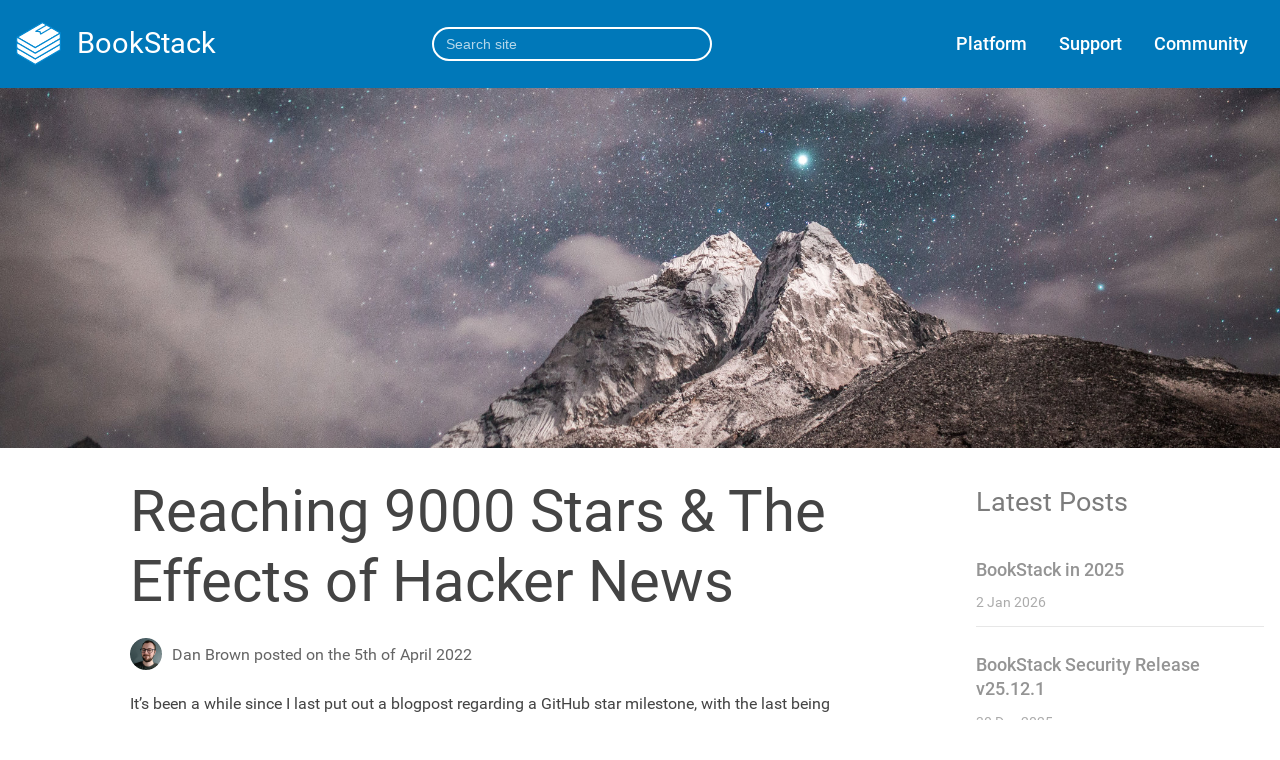

--- FILE ---
content_type: text/html
request_url: https://www.bookstackapp.com/blog/9000-stars-and-the-effects-of-hacker-news/
body_size: 9242
content:
<!DOCTYPE html>
<html lang="en-gb">
<head>

    <meta charset="utf-8" />
    <meta http-equiv="X-UA-Compatible" content="IE=edge" />

    


    
        
        <meta name="twitter:card" content="summary_large_image"/>
        <meta name="twitter:image" content="https://www.bookstackapp.com/images/blog-cover-images/unsplash/mountain-stars-martin-jernberg.jpg"/>
    



<meta name="twitter:title" content="Reaching 9000 Stars &amp; The Effects of Hacker News"/>
<meta name="twitter:description" content="It&rsquo;s been a while since I last put out a blogpost regarding a GitHub star milestone, with the last being a December 2017 blogpost where we hit 1000 stars.
Well today I&rsquo;m happy to say we&rsquo;ve now hit 9,000 stars on GitHub! 🥳 🥳 🥳"/>

    <meta name="twitter:site" content="@bookstack_app"/>



  	<meta property="og:title" content="Reaching 9000 Stars &amp; The Effects of Hacker News &middot;  BookStack" />
  	<meta property="og:site_name" content="BookStack" />
  	<meta property="og:url" content="https://www.bookstackapp.com/blog/9000-stars-and-the-effects-of-hacker-news/" />


    
    

    
        
        <meta name="twitter:card" content="summary_large_image"/>
        <meta  name="image" property="og:image" content="https://www.bookstackapp.com/images/blog-cover-images/unsplash/mountain-stars-martin-jernberg.jpg"/>
    

  	<meta property="og:type" content="article" />
    <meta property="og:article:published_time" content="2022-04-05T10:00:00Z" />
    <meta property="og:article:modified_time" content="2023-08-04T22:06:11&#43;01:00" />

    
    <meta property="og:article:tag" content="News" />
    
    

    <title>
       Reaching 9000 Stars &amp; The Effects of Hacker News &middot; BookStack
    </title>

    
    
        
    
    <meta name="description" content="It&rsquo;s been a while since I last put out a blogpost regarding a GitHub star milestone, with the last being a December 2017 blogpost where we hit 1000 stars.
Well today I&rsquo;m happy to say we&rsquo;ve now hit 9,000 stars on GitHub! 🥳 🥳 🥳" />

    <meta name="HandheldFriendly" content="True" />
    <meta name="viewport" content="width=device-width, initial-scale=1.0" />

    <meta name="theme-color" content="#13557D">

    <link rel="apple-touch-icon-precomposed" sizes="114x114" href="/images/apple-touch-icon-114x114.png" />
    <link rel="apple-touch-icon-precomposed" sizes="72x72" href="/images/apple-touch-icon-72x72.png" />
    <link rel="apple-touch-icon-precomposed" sizes="152x152" href="/images/apple-touch-icon-152x152.png" />

    <link rel="icon" type="image/png" href="/images/favicon-196x196.png" sizes="196x196" />
    <link rel="icon" type="image/png" href="/images/favicon-192x192.png" sizes="192x192" />
    <link rel="icon" type="image/png" href="/images/favicon-96x96.png" sizes="96x96" />
    <link rel="icon" type="image/png" href="/images/favicon-32x32.png" sizes="32x32" />

    <link rel="stylesheet" type="text/css" href="https://www.bookstackapp.com/css/styles.css?v=2026-01-13T13%3a20%3a06" />

    
      
          <link href="https://www.bookstackapp.com/index.xml" rel="alternate" type="application/rss+xml" title="BookStack" />
      
      
    
    <meta name="generator" content="Hugo 0.147.3">

    <link rel="canonical" href="https://www.bookstackapp.com/blog/9000-stars-and-the-effects-of-hacker-news/" />

    <script async defer data-domain="bookstackapp.com" src="https://analytics.bookstackapp.com/js/plausible.js"></script>

    
</head>
<body class="nav-closed">

  <header id="header" class="header clearfix">
    <div class="container">
      <div class="logo">
          <a href="https://www.bookstackapp.com/">
              <svg xmlns="http://www.w3.org/2000/svg" height="61.699mm" width="65.023mm" version="1.1" viewBox="0 0 230.39711 218.6199" aria-label="BookStack Logo">
 <g stroke-linejoin="round" fill-rule="evenodd" transform="translate(-245.27 -58.434)" stroke="#0288d1" stroke-width="6" fill="#fff">
  <g stroke-linecap="round">
   <path d="m343.79 238.6 128.88-74.409-92.058-53.15-128.88 74.409z"/>
   <path d="m251.73 185.45v21.26l92.058 53.15 128.88-74.409v-21.26"/>
   <path d="m343.79 274.03-92.058-53.15s-7.5-16.918 0-28.346l92.058 53.15 128.88-74.409v28.346l-128.88 74.409"/>
   <path d="m343.79 188.99 128.88-74.41-92.06-53.146-128.88 74.406z"/>
   <path d="m343.79 188.99 128.88-74.409 0.00001 28.346-128.88 74.409-92.058-53.15s-6.0714-17.632 0-28.346z"/>
   <path d="m343.79 245.69-92.058-53.15s-7.5-16.918 0-28.346l92.058 53.15 128.88-74.409-0.00001 28.346-128.88 74.409"/>
  </g>
  <path d="m402.09 73.836-55.234 31.89 21.48 1.7716 3.0686 12.402 55.235-31.89z"/>
 </g>
</svg>

              <div>BookStack</div>
          </a>
          <button tabindex="1" id="menu-button" class="button muted" type="button"><svg fill="#FFFFFF" height="24" viewBox="0 0 24 24" width="24" xmlns="http://www.w3.org/2000/svg">
    <path d="M0 0h24v24H0z" fill="none"/>
    <path d="M3 18h18v-2H3v2zm0-5h18v-2H3v2zm0-7v2h18V6H3z"/>
</svg></button>
      </div>
      <div class="header-search-section">
        <form id="site-search-form">
          <input id="site-search-input" autocomplete="off" type="search" placeholder="Search site" value="">
          <dialog>
          </dialog>
        </form>
      </div>
      <div class="main-nav">
          <div class="nav-dropdown-wrap">
            <a href="#"  onclick="event.preventDefault()" class="nav-dropdown-trigger">Platform</a>
            <div class="nav-dropdown-menu">
              <a href="/#features" class="nav-dropdown-item">
                <div class="nav-dropdown-item-icon" aria-hidden="true"><svg fill="#FFFFFF" height="24" viewBox="0 0 24 24" width="24" xmlns="http://www.w3.org/2000/svg">
    <path d="M11.99 2C6.47 2 2 6.48 2 12s4.47 10 9.99 10C17.52 22 22 17.52 22 12S17.52 2 11.99 2zm4.24 16L12 15.45 7.77 18l1.12-4.81-3.73-3.23 4.92-.42L12 5l1.92 4.53 4.92.42-3.73 3.23L16.23 18z"/>
</svg></div>
                <div>
                  <div class="nav-dropdown-item-title">Features</div>
                  <p>An overview of the core features of BookStack</p>
                </div>
              </a>
              <a href="/#demo" class="nav-dropdown-item">
                <div class="nav-dropdown-item-icon" aria-hidden="true"><svg fill="#FFFFFF" height="24" viewBox="0 0 24 24" width="24" xmlns="http://www.w3.org/2000/svg" xmlns:xlink="http://www.w3.org/1999/xlink">
    <defs>
        <path d="M0 0h24v24H0V0z" id="a"/>
    </defs>
    <clipPath id="b">
        <use overflow="visible" xlink:href="#a"/>
    </clipPath>
    <path clip-path="url(#b)" d="M9 11.24V7.5C9 6.12 10.12 5 11.5 5S14 6.12 14 7.5v3.74c1.21-.81 2-2.18 2-3.74C16 5.01 13.99 3 11.5 3S7 5.01 7 7.5c0 1.56.79 2.93 2 3.74zm9.84 4.63l-4.54-2.26c-.17-.07-.35-.11-.54-.11H13v-6c0-.83-.67-1.5-1.5-1.5S10 6.67 10 7.5v10.74l-3.43-.72c-.08-.01-.15-.03-.24-.03-.31 0-.59.13-.79.33l-.79.8 4.94 4.94c.27.27.65.44 1.06.44h6.79c.75 0 1.33-.55 1.44-1.28l.75-5.27c.01-.07.02-.14.02-.2 0-.62-.38-1.16-.91-1.38z"/>
</svg></div>
                <div>
                  <div class="nav-dropdown-item-title">Demo</div>
                  <p>Give BookStack a test drive on our demo instance</p>
                </div>
              </a>
              <a href="/docs" class="nav-dropdown-item">
                <div class="nav-dropdown-item-icon" aria-hidden="true"><svg fill="#FFFFFF" height="24" viewBox="0 0 24 24" width="24" xmlns="http://www.w3.org/2000/svg">
    <path d="M0 0h24v24H0z" fill="none"/>
    <path d="M18 2H6c-1.1 0-2 .9-2 2v16c0 1.1.9 2 2 2h12c1.1 0 2-.9 2-2V4c0-1.1-.9-2-2-2zM6 4h5v8l-2.5-1.5L6 12V4z"/>
</svg></div>
                <div>
                  <div class="nav-dropdown-item-title">Documentation</div>
                  <p>Guidance for managing and using BookStack</p>
                </div>
              </a>
              <a href="/blog" class="nav-dropdown-item">
                <div class="nav-dropdown-item-icon" aria-hidden="true"><svg fill="#FFFFFF" height="24" viewBox="0 0 24 24" width="24" xmlns="http://www.w3.org/2000/svg">
    <path d="M0 0h24v24H0z" fill="none"/>
    <circle cx="6.18" cy="17.82" r="2.18"/>
    <path d="M4 4.44v2.83c7.03 0 12.73 5.7 12.73 12.73h2.83c0-8.59-6.97-15.56-15.56-15.56zm0 5.66v2.83c3.9 0 7.07 3.17 7.07 7.07h2.83c0-5.47-4.43-9.9-9.9-9.9z"/>
</svg></div>
                <div>
                  <div class="nav-dropdown-item-title">Our Blog</div>
                  <p>Get the latest project news from our blog</p>
                </div>
              </a>
              <a href="/hacks" class="nav-dropdown-item">
                <div class="nav-dropdown-item-icon" aria-hidden="true"><svg xmlns="http://www.w3.org/2000/svg" viewBox="0 0 24 24"><path d="M19.73,14.23L7.71,2.21c-0.39-0.39-1.02-0.39-1.41,0L3.7,4.8C3.36,5.14,3.31,5.68,3.59,6.08l7.65,10.98 c-0.78,0.78-0.78,2.05,0,2.83l1.41,1.41c0.78,0.78,2.05,0.78,2.83,0l4.24-4.24C20.51,16.28,20.51,15.01,19.73,14.23z M14.07,19.88 l-1.41-1.41l4.24-4.24l1.41,1.41L14.07,19.88z"/></svg></div>
                <div>
                  <div class="nav-dropdown-item-title">Hacks</div>
                  <p>Unsupported hacks that can be applied</p>
                </div>
              </a>
            </div>
          </div>
          <div class="nav-dropdown-wrap">
            <a href="/support"  onclick="event.preventDefault()" class="nav-dropdown-trigger">Support</a>
            <div class="nav-dropdown-menu">
              <a href="/docs" class="nav-dropdown-item">
                <div class="nav-dropdown-item-icon" aria-hidden="true"><svg fill="#FFFFFF" height="24" viewBox="0 0 24 24" width="24" xmlns="http://www.w3.org/2000/svg">
    <path d="M0 0h24v24H0z" fill="none"/>
    <path d="M18 2H6c-1.1 0-2 .9-2 2v16c0 1.1.9 2 2 2h12c1.1 0 2-.9 2-2V4c0-1.1-.9-2-2-2zM6 4h5v8l-2.5-1.5L6 12V4z"/>
</svg></div>
                <div>
                  <div class="nav-dropdown-item-title">Documentation</div>
                  <p>Get support from our user and admin documentation</p>
                </div>
              </a>
              <a href="/support" class="nav-dropdown-item">
                <div class="nav-dropdown-item-icon" aria-hidden="true"><svg xmlns="http://www.w3.org/2000/svg" enable-background="new 0 0 24 24" height="24px" viewBox="0 0 24 24" width="24px" fill="#000000"><g><rect fill="none" height="24" width="24"/></g><g><g><rect height="11" width="4" x="1" y="11"/><path d="M16,3.25C16.65,2.49,17.66,2,18.7,2C20.55,2,22,3.45,22,5.3c0,2.27-2.91,4.9-6,7.7c-3.09-2.81-6-5.44-6-7.7 C10,3.45,11.45,2,13.3,2C14.34,2,15.35,2.49,16,3.25z"/><path d="M20,17h-7l-2.09-0.73l0.33-0.94L13,16h2.82c0.65,0,1.18-0.53,1.18-1.18v0c0-0.49-0.31-0.93-0.77-1.11L8.97,11H7v9.02 L14,22l8.01-3v0C22,17.9,21.11,17,20,17z"/></g></g></svg></div>
                <div>
                  <div class="nav-dropdown-item-title">Support Plans</div>
                  <p>See our range of support plans for BookStack</p>
                </div>
              </a>
              <a href="/donate" class="nav-dropdown-item">
                <div class="nav-dropdown-item-icon" aria-hidden="true"><svg xmlns="http://www.w3.org/2000/svg" height="24px" viewBox="0 0 24 24" width="24px"><g><path d="M12,2C6.48,2,2,6.48,2,12s4.48,10,10,10s10-4.48,10-10S17.52,2,12,2z M12.88,17.76V19h-1.75v-1.29 c-0.74-0.18-2.39-0.77-3.02-2.96l1.65-0.67c0.06,0.22,0.58,2.09,2.4,2.09c0.93,0,1.98-0.48,1.98-1.61c0-0.96-0.7-1.46-2.28-2.03 c-1.1-0.39-3.35-1.03-3.35-3.31c0-0.1,0.01-2.4,2.62-2.96V5h1.75v1.24c1.84,0.32,2.51,1.79,2.66,2.23l-1.58,0.67 c-0.11-0.35-0.59-1.34-1.9-1.34c-0.7,0-1.81,0.37-1.81,1.39c0,0.95,0.86,1.31,2.64,1.9c2.4,0.83,3.01,2.05,3.01,3.45 C15.9,17.17,13.4,17.67,12.88,17.76z"/></g></svg></div>
                <div>
                  <div class="nav-dropdown-item-title">Donate</div>
                  <p>Provide financial support to the project</p>
                </div>
              </a>
              <a href="https://foss.video/c/bookstack/" target="_blank" class="nav-dropdown-item">
                <div class="nav-dropdown-item-icon" aria-hidden="true"><svg xmlns="http://www.w3.org/2000/svg" viewBox="0 0 6.35 6.35">
  <path d="M.9924.26455v2.9104l2.18275-1.45511M.9924 3.17495v2.9104l2.18275-1.45511m0-2.91057v2.9104l2.18276-1.45512"/>
</svg>
</div>
                <div>
                  <div class="nav-dropdown-item-title">Videos on PeerTube</div>
                  <p>Find our video guides on the fediverse.</p>
                </div>
              </a>
              <a href="https://www.youtube.com/c/BookStackApp" target="_blank" class="nav-dropdown-item">
                <div class="nav-dropdown-item-icon" aria-hidden="true"><svg xmlns="http://www.w3.org/2000/svg" width="16" height="16" fill="currentColor" class="bi bi-youtube" viewBox="0 0 16 16">
  <path d="M8.051 1.999h.089c.822.003 4.987.033 6.11.335a2.01 2.01 0 0 1 1.415 1.42c.101.38.172.883.22 1.402l.01.104.022.26.008.104c.065.914.073 1.77.074 1.957v.075c-.001.194-.01 1.108-.082 2.06l-.008.105-.009.104c-.05.572-.124 1.14-.235 1.558a2.007 2.007 0 0 1-1.415 1.42c-1.16.312-5.569.334-6.18.335h-.142c-.309 0-1.587-.006-2.927-.052l-.17-.006-.087-.004-.171-.007-.171-.007c-1.11-.049-2.167-.128-2.654-.26a2.007 2.007 0 0 1-1.415-1.419c-.111-.417-.185-.986-.235-1.558L.09 9.82l-.008-.104A31.4 31.4 0 0 1 0 7.68v-.123c.002-.215.01-.958.064-1.778l.007-.103.003-.052.008-.104.022-.26.01-.104c.048-.519.119-1.023.22-1.402a2.007 2.007 0 0 1 1.415-1.42c.487-.13 1.544-.21 2.654-.26l.17-.007.172-.006.086-.003.171-.007A99.788 99.788 0 0 1 7.858 2h.193zM6.4 5.209v4.818l4.157-2.408L6.4 5.209z"/>
</svg>
</div>
                <div>
                  <div class="nav-dropdown-item-title">Guides on YouTube</div>
                  <p>Watch our video guides on YouTube</p>
                </div>
              </a>
              <a href="https://github.com/BookStackApp/BookStack/issues" target="_blank" class="nav-dropdown-item">
                <div class="nav-dropdown-item-icon" aria-hidden="true"><svg xmlns="http://www.w3.org/2000/svg" fill="#fff" height="24" width="24" viewBox="0 0 24 24">
<path d="m23.128 12.565q0 3.6371-2.1228 6.5423-2.1228 2.9053-5.4846 4.021-0.39123 0.07234-0.57236-0.10146-0.18114-0.17388-0.18114-0.43466v-3.0575q0-1.4055-0.75349-2.0576 0.82595-0.08718 1.4853-0.26087 0.6593-0.17388 1.3621-0.56514 0.70277-0.39117 1.1737-0.96354 0.47093-0.57238 0.76798-1.5215 0.29705-0.94908 0.29705-2.1807 0-1.7533-1.1447-2.985 0.537-1.318-0.115-2.9555-0.406-0.1304-1.174 0.1594-0.768 0.2899-1.333 0.6376l-0.551 0.3478q-1.347-0.3767-2.782-0.3767-1.4345 0-2.7821 0.3767-0.2319-0.1594-0.6159-0.3913-0.384-0.2318-1.2099-0.5578-0.8259-0.3261-1.2461-0.1957-0.6376 1.6375-0.1015 2.956-1.1447 1.2315-1.1447 2.9855 0 1.2316 0.29705 2.1735 0.29705 0.94193 0.76073 1.5215 0.46369 0.57961 1.1665 0.97078 0.70277 0.39126 1.3621 0.56514 0.6593 0.17388 1.4852 0.26087-0.57961 0.52165-0.71003 1.4924-0.30429 0.14495-0.65206 0.21738-0.34777 0.07234-0.82595 0.07234-0.47817 0-0.9491-0.3115-0.471-0.311-0.8043-0.906-0.2753-0.463-0.7027-0.753-0.4275-0.29-0.7173-0.348l-0.2898-0.04359q-0.3043 0-0.42022 0.06491-0.11592 0.06492-0.072428 0.16665 0.043493 0.10136 0.13041 0.20282 0.086895 0.10146 0.18838 0.17388l0.10143 0.07234q0.31878 0.14495 0.63033 0.55067 0.31154 0.40572 0.45644 0.73902l0.1449 0.33321q0.18837 0.55067 0.63757 0.89121 0.44919 0.34053 0.97084 0.43466 0.52165 0.09422 1.0071 0.10146 0.48542 0.0093 0.80421-0.051l0.33327-0.05749q0 0.55067 0.00742 1.2896 0.00742 0.73902 0.00742 0.78252 0 0.26078-0.18838 0.43466-0.18837 0.17388-0.57961 0.10146-3.3617-1.1157-5.4845-4.021-2.1232-2.9048-2.1232-6.5419 0-3.0284 1.4925-5.586 1.4924-2.5564 4.0499-4.0488 2.5575-1.4925 5.586-1.4925t5.586 1.4925q2.5575 1.4924 4.05 4.0499 1.4925 2.5576 1.4925 5.586z"/>
</svg>
</div>
                <div>
                  <div class="nav-dropdown-item-title">GitHub Issues</div>
                  <p>Find or report issues on the GitHub project</p>
                </div>
              </a>
            </div>
          </div>
          <div class="nav-dropdown-wrap">
            <a href="#" onclick="event.preventDefault()" class="nav-dropdown-trigger">Community</a>
            <div class="nav-dropdown-menu">
              <a href="https://github.com/BookStackApp/BookStack" target="_blank" class="nav-dropdown-item">
                <div class="nav-dropdown-item-icon" aria-hidden="true"><svg xmlns="http://www.w3.org/2000/svg" fill="#fff" height="24" width="24" viewBox="0 0 24 24">
<path d="m23.128 12.565q0 3.6371-2.1228 6.5423-2.1228 2.9053-5.4846 4.021-0.39123 0.07234-0.57236-0.10146-0.18114-0.17388-0.18114-0.43466v-3.0575q0-1.4055-0.75349-2.0576 0.82595-0.08718 1.4853-0.26087 0.6593-0.17388 1.3621-0.56514 0.70277-0.39117 1.1737-0.96354 0.47093-0.57238 0.76798-1.5215 0.29705-0.94908 0.29705-2.1807 0-1.7533-1.1447-2.985 0.537-1.318-0.115-2.9555-0.406-0.1304-1.174 0.1594-0.768 0.2899-1.333 0.6376l-0.551 0.3478q-1.347-0.3767-2.782-0.3767-1.4345 0-2.7821 0.3767-0.2319-0.1594-0.6159-0.3913-0.384-0.2318-1.2099-0.5578-0.8259-0.3261-1.2461-0.1957-0.6376 1.6375-0.1015 2.956-1.1447 1.2315-1.1447 2.9855 0 1.2316 0.29705 2.1735 0.29705 0.94193 0.76073 1.5215 0.46369 0.57961 1.1665 0.97078 0.70277 0.39126 1.3621 0.56514 0.6593 0.17388 1.4852 0.26087-0.57961 0.52165-0.71003 1.4924-0.30429 0.14495-0.65206 0.21738-0.34777 0.07234-0.82595 0.07234-0.47817 0-0.9491-0.3115-0.471-0.311-0.8043-0.906-0.2753-0.463-0.7027-0.753-0.4275-0.29-0.7173-0.348l-0.2898-0.04359q-0.3043 0-0.42022 0.06491-0.11592 0.06492-0.072428 0.16665 0.043493 0.10136 0.13041 0.20282 0.086895 0.10146 0.18838 0.17388l0.10143 0.07234q0.31878 0.14495 0.63033 0.55067 0.31154 0.40572 0.45644 0.73902l0.1449 0.33321q0.18837 0.55067 0.63757 0.89121 0.44919 0.34053 0.97084 0.43466 0.52165 0.09422 1.0071 0.10146 0.48542 0.0093 0.80421-0.051l0.33327-0.05749q0 0.55067 0.00742 1.2896 0.00742 0.73902 0.00742 0.78252 0 0.26078-0.18838 0.43466-0.18837 0.17388-0.57961 0.10146-3.3617-1.1157-5.4845-4.021-2.1232-2.9048-2.1232-6.5419 0-3.0284 1.4925-5.586 1.4924-2.5564 4.0499-4.0488 2.5575-1.4925 5.586-1.4925t5.586 1.4925q2.5575 1.4924 4.05 4.0499 1.4925 2.5576 1.4925 5.586z"/>
</svg>
</div>
                <div>
                  <div class="nav-dropdown-item-title">GitHub</div>
                  <p>Star the project on GitHub and follow us</p>
                </div>
              </a>
              <a href="https://codeberg.org/bookstack/" target="_blank" class="nav-dropdown-item">
                <div class="nav-dropdown-item-icon" aria-hidden="true"><svg xmlns="http://www.w3.org/2000/svg" xmlns:xlink="http://www.w3.org/1999/xlink" width="24" viewBox="0 0 4.233 4.233"><defs><linearGradient id="a"><stop offset="0" style="stop-color:#2185d0;stop-opacity:0"/><stop offset=".495" style="stop-color:#2185d0;stop-opacity:.48923996"/><stop offset="1" style="stop-color:#2185d0;stop-opacity:.63279623"/></linearGradient><linearGradient xlink:href="#b" id="c" x1="42519.285" x2="42575.336" y1="-7078.789" y2="-6966.931" gradientUnits="userSpaceOnUse"/><linearGradient id="b"><stop offset="0" style="stop-color:#2185d0;stop-opacity:0"/><stop offset=".495" style="stop-color:#2185d0;stop-opacity:.30000001"/><stop offset="1" style="stop-color:#2185d0;stop-opacity:.30000001"/></linearGradient></defs><path d="M42519.285-7078.79a.76.568 0 0 0-.738.675l33.586 125.888a87.182 87.182 0 0 0 39.381-33.763l-71.565-92.52a.76.568 0 0 0-.664-.28z" style="font-variation-settings:normal;opacity:1;vector-effect:none;fill:url(#c);fill-opacity:1;stroke:none;stroke-width:3.67846;stroke-linecap:butt;stroke-linejoin:miter;stroke-miterlimit:2;stroke-dasharray:none;stroke-dashoffset:0;stroke-opacity:1;paint-order:stroke markers fill;stop-color:#000;stop-opacity:1" transform="matrix(.02428 0 0 .02428 -1030.156 172.97)"/><path d="M11249.461-1883.696c-12.74 0-23.067 10.327-23.067 23.067 0 4.333 1.22 8.58 3.522 12.251l19.232-24.863c.138-.18.486-.18.624 0l19.233 24.864a23.068 23.068 0 0 0 3.523-12.252c0-12.74-10.327-23.067-23.067-23.067z" style="opacity:1;fill:#2185d0;fill-opacity:1;stroke-width:17.0055;paint-order:markers fill stroke;stop-color:#000" transform="translate(-1030.156 172.97) scale(.09176)"/></svg></div>
                <div>
                  <div class="nav-dropdown-item-title">Codeberg</div>
                  <p>Watch development and get involved</p>
                </div>
              </a>
              <a href="https://www.bookstackapp.com/links/discord" target="_blank" class="nav-dropdown-item">
                <div class="nav-dropdown-item-icon" aria-hidden="true"><svg fill="#ffffff" xmlns="http://www.w3.org/2000/svg" viewBox="0 0 245 240"><path class="st0" d="M104.4 103.9c-5.7 0-10.2 5-10.2 11.1s4.6 11.1 10.2 11.1c5.7 0 10.2-5 10.2-11.1.1-6.1-4.5-11.1-10.2-11.1zM140.9 103.9c-5.7 0-10.2 5-10.2 11.1s4.6 11.1 10.2 11.1c5.7 0 10.2-5 10.2-11.1s-4.5-11.1-10.2-11.1z"/><path class="st0" d="M189.5 20h-134C44.2 20 35 29.2 35 40.6v135.2c0 11.4 9.2 20.6 20.5 20.6h113.4l-5.3-18.5 12.8 11.9 12.1 11.2 21.5 19V40.6c0-11.4-9.2-20.6-20.5-20.6zm-38.6 130.6s-3.6-4.3-6.6-8.1c13.1-3.7 18.1-11.9 18.1-11.9-4.1 2.7-8 4.6-11.5 5.9-5 2.1-9.8 3.5-14.5 4.3-9.6 1.8-18.4 1.3-25.9-.1-5.7-1.1-10.6-2.7-14.7-4.3-2.3-.9-4.8-2-7.3-3.4-.3-.2-.6-.3-.9-.5-.2-.1-.3-.2-.4-.3-1.8-1-2.8-1.7-2.8-1.7s4.8 8 17.5 11.8c-3 3.8-6.7 8.3-6.7 8.3-22.1-.7-30.5-15.2-30.5-15.2 0-32.2 14.4-58.3 14.4-58.3 14.4-10.8 28.1-10.5 28.1-10.5l1 1.2c-18 5.2-26.3 13.1-26.3 13.1s2.2-1.2 5.9-2.9c10.7-4.7 19.2-6 22.7-6.3.6-.1 1.1-.2 1.7-.2 6.1-.8 13-1 20.2-.2 9.5 1.1 19.7 3.9 30.1 9.6 0 0-7.9-7.5-24.9-12.7l1.4-1.6s13.7-.3 28.1 10.5c0 0 14.4 26.1 14.4 58.3 0 0-8.5 14.5-30.6 15.2z"/></svg></div>
                <div>
                  <div class="nav-dropdown-item-title">Discord</div>
                  <p>Chat with the development team and other users</p>
                </div>
              </a>
              <a href="https://fosstodon.org/@bookstack" rel="me" target="_blank" class="nav-dropdown-item">
                <div class="nav-dropdown-item-icon" aria-hidden="true"><svg xmlns="http://www.w3.org/2000/svg" fill="currentColor" viewBox="0 0 16 16">
  <path d="M11.19 12.195c2.016-.24 3.77-1.475 3.99-2.603.348-1.778.32-4.339.32-4.339 0-3.47-2.286-4.488-2.286-4.488C12.062.238 10.083.017 8.027 0h-.05C5.92.017 3.942.238 2.79.765c0 0-2.285 1.017-2.285 4.488l-.002.662c-.004.64-.007 1.35.011 2.091.083 3.394.626 6.74 3.78 7.57 1.454.383 2.703.463 3.709.408 1.823-.1 2.847-.647 2.847-.647l-.06-1.317s-1.303.41-2.767.36c-1.45-.05-2.98-.156-3.215-1.928a3.614 3.614 0 0 1-.033-.496s1.424.346 3.228.428c1.103.05 2.137-.064 3.188-.189zm1.613-2.47H11.13v-4.08c0-.859-.364-1.295-1.091-1.295-.804 0-1.207.517-1.207 1.541v2.233H7.168V5.89c0-1.024-.403-1.541-1.207-1.541-.727 0-1.091.436-1.091 1.296v4.079H3.197V5.522c0-.859.22-1.541.66-2.046.456-.505 1.052-.764 1.793-.764.856 0 1.504.328 1.933.983L8 4.39l.417-.695c.429-.655 1.077-.983 1.934-.983.74 0 1.336.259 1.791.764.442.505.661 1.187.661 2.046v4.203z"/>
</svg>
</div>
                <div>
                  <div class="nav-dropdown-item-title">Mastodon</div>
                  <p>Follow the project on Mastodon</p>
                </div>
              </a>
              <a href="https://www.youtube.com/c/BookStackApp" target="_blank" class="nav-dropdown-item">
                <div class="nav-dropdown-item-icon" aria-hidden="true"><svg xmlns="http://www.w3.org/2000/svg" width="16" height="16" fill="currentColor" class="bi bi-youtube" viewBox="0 0 16 16">
  <path d="M8.051 1.999h.089c.822.003 4.987.033 6.11.335a2.01 2.01 0 0 1 1.415 1.42c.101.38.172.883.22 1.402l.01.104.022.26.008.104c.065.914.073 1.77.074 1.957v.075c-.001.194-.01 1.108-.082 2.06l-.008.105-.009.104c-.05.572-.124 1.14-.235 1.558a2.007 2.007 0 0 1-1.415 1.42c-1.16.312-5.569.334-6.18.335h-.142c-.309 0-1.587-.006-2.927-.052l-.17-.006-.087-.004-.171-.007-.171-.007c-1.11-.049-2.167-.128-2.654-.26a2.007 2.007 0 0 1-1.415-1.419c-.111-.417-.185-.986-.235-1.558L.09 9.82l-.008-.104A31.4 31.4 0 0 1 0 7.68v-.123c.002-.215.01-.958.064-1.778l.007-.103.003-.052.008-.104.022-.26.01-.104c.048-.519.119-1.023.22-1.402a2.007 2.007 0 0 1 1.415-1.42c.487-.13 1.544-.21 2.654-.26l.17-.007.172-.006.086-.003.171-.007A99.788 99.788 0 0 1 7.858 2h.193zM6.4 5.209v4.818l4.157-2.408L6.4 5.209z"/>
</svg>
</div>
                <div>
                  <div class="nav-dropdown-item-title">YouTube</div>
                  <p>Watch and comment on our YouTube videos</p>
                </div>
              </a>
              <a href="https://www.reddit.com/r/bookstack" target="_blank" class="nav-dropdown-item">
                <div class="nav-dropdown-item-icon" aria-hidden="true"><svg xmlns="http://www.w3.org/2000/svg" width="16" height="16" fill="currentColor" class="bi bi-reddit" viewBox="0 0 16 16">
  <path d="M6.167 8a.831.831 0 0 0-.83.83c0 .459.372.84.83.831a.831.831 0 0 0 0-1.661zm1.843 3.647c.315 0 1.403-.038 1.976-.611a.232.232 0 0 0 0-.306.213.213 0 0 0-.306 0c-.353.363-1.126.487-1.67.487-.545 0-1.308-.124-1.671-.487a.213.213 0 0 0-.306 0 .213.213 0 0 0 0 .306c.564.563 1.652.61 1.977.61zm.992-2.807c0 .458.373.83.831.83.458 0 .83-.381.83-.83a.831.831 0 0 0-1.66 0z"/>
  <path d="M16 8A8 8 0 1 1 0 8a8 8 0 0 1 16 0zm-3.828-1.165c-.315 0-.602.124-.812.325-.801-.573-1.9-.945-3.121-.993l.534-2.501 1.738.372a.83.83 0 1 0 .83-.869.83.83 0 0 0-.744.468l-1.938-.41a.203.203 0 0 0-.153.028.186.186 0 0 0-.086.134l-.592 2.788c-1.24.038-2.358.41-3.17.992-.21-.2-.496-.324-.81-.324a1.163 1.163 0 0 0-.478 2.224c-.02.115-.029.23-.029.353 0 1.795 2.091 3.256 4.669 3.256 2.577 0 4.668-1.451 4.668-3.256 0-.114-.01-.238-.029-.353.401-.181.688-.592.688-1.069 0-.65-.525-1.165-1.165-1.165z"/>
</svg>
</div>
                <div>
                  <div class="nav-dropdown-item-title">Reddit</div>
                  <p>Join our community on the BookStack subreddit</p>
                </div>
              </a>
              <a href="/blog" class="nav-dropdown-item">
                <div class="nav-dropdown-item-icon" aria-hidden="true"><svg fill="#FFFFFF" height="24" viewBox="0 0 24 24" width="24" xmlns="http://www.w3.org/2000/svg">
    <path d="M0 0h24v24H0z" fill="none"/>
    <circle cx="6.18" cy="17.82" r="2.18"/>
    <path d="M4 4.44v2.83c7.03 0 12.73 5.7 12.73 12.73h2.83c0-8.59-6.97-15.56-15.56-15.56zm0 5.66v2.83c3.9 0 7.07 3.17 7.07 7.07h2.83c0-5.47-4.43-9.9-9.9-9.9z"/>
</svg></div>
                <div>
                  <div class="nav-dropdown-item-title">Our Blog</div>
                  <p>Keep up with the latest developments via our blog</p>
                </div>
              </a>
            </div>
          </div>
      </div>
    </div>
  </header>

  <div id="content" class="">



  
    <div class="post-image" style="background-image: url(/images/blog-cover-images/unsplash/mountain-stars-martin-jernberg.jpg);"></div>
  

<div class="container">

  <div class="row">

    <div class="col-md-9">

      <main class="post-content">
        <h1>Reaching 9000 Stars &amp; The Effects of Hacker News</h1>

        <p class="post-date text-muted" datetime="2022-04-05T10:00:00Z">
            
            
            
            <img class="post-avatar no-border" width="32" src="/images/dan.jpg" alt="Dan Brown"> Dan Brown posted on the 5th of April 2022
        </p>
  
        <p>It&rsquo;s been a while since I last put out a blogpost regarding a GitHub star milestone, with the last being a <a href="/blog/1k-stars-and-v0-19-0/">December 2017 blogpost</a> where we hit 1000 stars.
Well today I&rsquo;m happy to say we&rsquo;ve now hit 9,000 stars on GitHub! 🥳 🥳 🥳</p>
<p>GitHub star count is mostly a vanity metric, it does not reflect actual project popularity or usage in any way, but it&rsquo;s a metric nonetheless which we can use to see our own relative growth. Our star growth over time can be seen below:</p>
<p><img src="/images/2022/04/star_growth.png" alt="Line chart showing accelerating GitHub star increase" /></p>
<p>As you can see, we generally experience a constant, slight acceleration over time but there&rsquo;s a significant jump in early 2022, and that&rsquo;s mostly due to Hacker News.</p>
<h2 id="effects-of-hacker-news">Effects of Hacker News</h2>
<p>On the 8th of January I made a <a href="https://news.ycombinator.com/item?id=29851834">&ldquo;Show HN&rdquo; submission on Hacker News</a>. This post done very well, especially compared to <a href="https://news.ycombinator.com/from?site=bookstackapp.com">previous submissions</a> by myself and others.
The post reached the top of Hacker News within the next couple of hours, and I received a bunch of positive &amp; constructive comments. Overall it was a pretty great experience.</p>
<p>Our website traffic hit 13k visitors for the day of the post, up on our usual weekend lull of about 700 visitors per day, then we quickly sloped back down over the next two days:</p>
<p><img src="/images/2022/04/bookstack_traffic_hn_week.png" alt="BookStack Visitor Analytics Line Chart, Showing a spike on the 8th of Jan" /></p>
<p>Since then, we&rsquo;ve retained a nice ~36% average increase over February and March:</p>
<p><img src="/images/2022/04/bookstack_traffic_hn_6m.png" alt="BookStack last 6 months of site analytics line chart" /></p>
<p>As touched on above, this increase of traffic had an impact on our GitHub star count:</p>
<p><img src="/images/2022/04/stars_per_month.png" alt="Stars per month line chart, showing spike for January 2022" /></p>
<p>We received 736 new stars in January, A big increase over the previous monthly height of 244.</p>
<p>Overall, it brought a mass amount of new eyes to the project, while providing a nice boost in momentum in terms of ongoing visitors.</p>
<p>If you want to explore some of this data yourself, our <a href="https://analytics.bookstackapp.com/bookstackapp.com">website analytics are open here</a> and statistics for our GitHub project <a href="https://gh-stats.bookstackapp.com/">can be found here</a>.</p>
<hr />
<p><span style="font-size: 0.8em;opacity:0.9;">Header Image Credits: <span>Photo by <a href="https://unsplash.com/@martinjernberg?utm_source=unsplash&utm_medium=referral&utm_content=creditCopyText">Martin Jernberg</a> on <a href="https://unsplash.com/s/photos/nature-stars?utm_source=unsplash&utm_medium=referral&utm_content=creditCopyText">Unsplash</a></span></span></p>

  
        <div class="footer-content">
          <div class="text-muted">
            Want to let me know what you think of BookStack or this post? <br>
            You can find me on Mastodon <a href="https://fosstodon.org/@danb">@danb@fosstodon.org</a> or on the <a href="https://www.bookstackapp.com/links/discord">BookStack Discord server</a>. <br>
          </div>

          

<div id="mc_embed_signup">
    <h4>Subscribe to Updates</h4>
    <p>
        There are two lists you can sign-up to for updates, A general news & updates list, sent on a weekly basis, and a security alerts list
        that's sent when new security updates are available.
    </p>
    <p>
        <a href="https://updates.bookstackapp.com/signup/bookstack-news-and-updates" target="_blank">News and Updates</a>
        <span class="muted padded-horizontal">|</span>
        <a href="https://updates.bookstackapp.com/signup/bookstack-security-updates" target="_blank">Security Alerts</a>
    </p>
</div>
  
        </div>
      </main>
    </div>

    <aside class="col-md-3 blog-sidebar-post-list">
      <h4>Latest Posts</h4>
      <div class="recent-posts">
        
          <a class="blogpost-list-small" href="https://www.bookstackapp.com/blog/bookstack-in-2025/">
            <h5 class="text">BookStack in 2025</h5>
            <time class="post-date" datetime="2026-01-02T10:15:00Z">
                2 Jan 2026
            </time>
          </a>
        
          <a class="blogpost-list-small" href="https://www.bookstackapp.com/blog/bookstack-release-v25-12-1/">
            <h5 class="text">BookStack Security Release v25.12.1</h5>
            <time class="post-date" datetime="2025-12-30T17:30:00Z">
                30 Dec 2025
            </time>
          </a>
        
          <a class="blogpost-list-small" href="https://www.bookstackapp.com/blog/bookstack-release-v25-12/">
            <h5 class="text">BookStack Release v25.12</h5>
            <time class="post-date" datetime="2025-12-24T12:15:00Z">
                24 Dec 2025
            </time>
          </a>
        
          <a class="blogpost-list-small" href="https://www.bookstackapp.com/blog/bookstack-release-v25-11-6/">
            <h5 class="text">BookStack Security Release v25.11.6</h5>
            <time class="post-date" datetime="2025-12-09T21:00:00Z">
                9 Dec 2025
            </time>
          </a>
        
          <a class="blogpost-list-small" href="https://www.bookstackapp.com/blog/bookstack-release-v25-11/">
            <h5 class="text">BookStack Release v25.11</h5>
            <time class="post-date" datetime="2025-11-09T13:00:00Z">
                9 Nov 2025
            </time>
          </a>
        
          <a class="blogpost-list-small" href="https://www.bookstackapp.com/blog/bookstack-release-v25-07/">
            <h5 class="text">BookStack Release v25.07</h5>
            <time class="post-date" datetime="2025-07-30T08:47:00Z">
                30 Jul 2025
            </time>
          </a>
        
          <a class="blogpost-list-small" href="https://www.bookstackapp.com/blog/decade-of-bookstack/">
            <h5 class="text">A Decade of BookStack</h5>
            <time class="post-date" datetime="2025-07-12T21:48:00Z">
                12 Jul 2025
            </time>
          </a>
        
          <a class="blogpost-list-small" href="https://www.bookstackapp.com/blog/things-proud-of-in-bookstack/">
            <h5 class="text">Things I&#39;m Proud of in the BookStack Project</h5>
            <time class="post-date" datetime="2025-07-08T09:22:00Z">
                8 Jul 2025
            </time>
          </a>
        
      </div>
    </aside>

  </div>

</div>

    </div>

    <footer>
        <div class="container">
            <div class="row">
            	<div class="col-lg-4">
            		<p>
            		    BookStack - Created By <a href="https://danb.me" title="danb.me" target="_blank" rel="noopener">Dan Brown</a> and developed with the <a href="https://github.com/BookStackApp/BookStack/graphs/contributors" target="_blank" rel="noopener">community</a>.
                        Page generated with <a href="https://gohugo.io">hugo</a>, Site source can be found <a href="https://codeberg.org/bookstack/website" rel="noopener" target="_blank">here on Codeberg</a>.
                        <br><br>
                        This website uses a self-hosted instance of <a href="https://plausible.io/" target="_blank" rel="noreferrer">Plausible</a> for analytics.
                        Our site stats can <a href="https://analytics.bookstackapp.com/bookstackapp.com" target="_blank" rel="noreferrer">be viewed here</a>. 
                        We also use a customized version of <a href="https://github.com/gbxyz/webidx/" target="_blank" rel="noreferrer">webidx</a> for search capabilities.
                        <br><br>
                        BookStack&reg; is a registered trade mark of Daniel Brown. <br>
                        Copyright 2015-2026 Dan Brown.
                    </p>
            	</div>
                <div class="col-lg-1"></div>
            	<div class="col-xs-6 col-sm-4 col-lg-2">
                    <h5>On the site</h5>
                    <ul class="nav-list">
                        <li><a href="https://www.bookstackapp.com/docs">Documentation</a></li>
                        <li><a href="https://www.bookstackapp.com/#features">Our Features</a></li>
                        <li><a href="https://www.bookstackapp.com/#demo">View the Demo</a></li>
                        <li><a href="https://www.bookstackapp.com/blog" target="_blank">Read our Blog</a></li>
                        <li><a href="https://www.bookstackapp.com/donate">Donate</a></li>
                        <li><a href="https://www.bookstackapp.com/hacks">Hacks</a></li>
                    </ul>
            	</div>
                <div class="col-xs-6 col-sm-4 col-lg-2">
                    <h5>Follow us</h5>
                    <ul class="nav-list">
                        <li><a href="https://codeberg.org/bookstack/" target="_blank">Codeberg</a></li>
                        <li><a href="https://github.com/BookStackApp/BookStack" target="_blank">Github</a></li>
                        <li><a href="https://www.bookstackapp.com/links/discord" target="_blank">Discord</a></li>
                        <li><a rel="me" href="https://www.bookstackapp.com/links/mastodon" target="_blank">Mastodon</a></li>
                        <li><a href="https://foss.video/c/bookstack/" target="_blank">PeerTube</a></li>
                        <li><a href="https://www.youtube.com/c/BookStackApp" target="_blank">YouTube</a></li>
                        <li><a href="https://www.reddit.com/r/bookstack" target="_blank">Reddit</a></li>
                    </ul>
            	</div>
                <div class="col-xs-12 col-sm-4 col-lg-3">
                    <h5>Information</h5>
                    <ul class="nav-list">
                        <li><a href="/about/project-faq/">Project FAQ</a></li>
                        <li><a href="/support/">Our Support Services</a></li>
                        <li><a href="/about/in-the-media/">BookStack in the Media</a></li>
                        <li><a href="/about/bookstack-alternatives/">Alternative Open Source Options</a></li>
                        <li><a href="/about/confluence-alternative/">A Confluence Alternative</a></li>
                        <li><a href="/about/teams-wiki-alternative/">Microsoft Teams Wiki Alternative</a></li>
                        <li><a href="/about/open-source-documentation-software/">Open Source Documentation Software</a></li>
                    </ul>
            	</div>
            </div>

        </div>
    </footer>

    <script src="https://www.bookstackapp.com/js/script.js"></script>
</body>
</html>



--- FILE ---
content_type: text/css
request_url: https://www.bookstackapp.com/css/styles.css?v=2026-01-13T13%3a20%3a06
body_size: 11272
content:
html,body,div,span,applet,object,iframe,h1,h2,h3,h4,h5,h6,p,blockquote,pre,a,abbr,acronym,address,big,cite,code,del,dfn,em,img,ins,kbd,q,s,samp,small,strike,strong,sub,sup,tt,var,b,u,i,center,dl,dt,dd,ol,ul,li,fieldset,form,label,legend,table,caption,tbody,tfoot,thead,tr,th,td,article,aside,canvas,details,embed,figure,figcaption,footer,header,hgroup,menu,nav,output,ruby,section,summary,time,mark,audio,video{margin:0;padding:0;border:0;font-size:100%;font:inherit;vertical-align:baseline}article,aside,details,figcaption,figure,footer,header,hgroup,menu,nav,section{display:block}body{line-height:1}ol,ul{list-style:none}blockquote,q{quotes:none}blockquote:before,blockquote:after{content:"";content:none}q:before,q:after{content:"";content:none}table{border-collapse:collapse;border-spacing:0}*{box-sizing:border-box}html{background-color:#fff;height:100%}body{font-family:"Roboto",Helvetica,Arial,sans-serif;font-size:16px;line-height:1.6;color:#444;overflow-x:hidden;max-width:100%}table{min-width:100px}table td,table th{min-width:10px;padding:4px 6px;border:1px solid #ddd}table th{background-color:#eee;font-weight:normal}details{border:1px solid #ddd;margin-bottom:1em;padding:1rem;border-radius:3px;box-shadow:0 0 2px 0 rgba(0,0,0,.1)}details>summary{margin-top:-1rem;margin-left:-1rem;margin-right:-1rem;margin-bottom:-1rem;font-weight:bold;background-color:#f8f8f8;padding:6px 1rem;cursor:pointer}details[open]>summary{margin-bottom:1rem;border-bottom:1px solid #ddd}details>summary+*{margin-top:.2em}details:after{content:"";display:block;clear:both}.chroma a{line-height:1.4}.chroma .line{line-height:1.4}pre.chroma{border-radius:0;border:0;margin:0;background-color:rgba(0,0,0,0)}pre.chroma>code{padding:.6rem 0;font-size:.75rem}div.chroma{border:1px solid #ddd;background-color:#f8f8f8;margin-bottom:1rem}.chroma .lntable{table-layout:fixed;width:100%}.chroma .lntd:nth-child(1){width:32px;background-color:#eee;border-right:1px solid #ddd}.chroma .lntd:nth-child(1) pre.chroma>code{padding:.6rem .2rem}.chroma .lntd+.lntd{width:auto;background-color:rgba(0,0,0,0)}.chroma .lntd+.lntd .line>.cl{padding:0 .5rem}.chroma .lntd{vertical-align:top;padding:0;margin:0;border:0}.chroma .lntable{border-spacing:0;padding:0;margin:0;border:0}.chroma .hl{background-color:#ffc}.chroma .lnt{white-space:pre;user-select:none;margin-right:.4em;padding:0 .4em 0 .4em;color:#7f7f7f}.chroma .ln{white-space:pre;user-select:none;margin-right:.4em;padding:0 .4em 0 .4em;color:#7f7f7f}.chroma .line{display:flex}.chroma .k{color:green;font-weight:bold}.chroma .kc{color:green;font-weight:bold}.chroma .kd{color:green;font-weight:bold}.chroma .kn{color:green;font-weight:bold}.chroma .kp{color:green}.chroma .kr{color:green;font-weight:bold}.chroma .kt{color:#b00040}.chroma .na{color:#7d9029}.chroma .nb{color:green}.chroma .nc{color:blue;font-weight:bold}.chroma .no{color:#800}.chroma .nd{color:#a2f}.chroma .ni{color:#999;font-weight:bold}.chroma .ne{color:#d2413a;font-weight:bold}.chroma .nf{color:blue}.chroma .nl{color:#a0a000}.chroma .nn{color:blue;font-weight:bold}.chroma .nt{color:green;font-weight:bold}.chroma .nv{color:#19177c}.chroma .s{color:#ba2121}.chroma .sa{color:#ba2121}.chroma .sb{color:#ba2121}.chroma .sc{color:#ba2121}.chroma .dl{color:#ba2121}.chroma .sd{color:#ba2121;font-style:italic}.chroma .s2{color:#ba2121}.chroma .se{color:#b62;font-weight:bold}.chroma .sh{color:#ba2121}.chroma .si{color:#b68;font-weight:bold}.chroma .sx{color:green}.chroma .sr{color:#b68}.chroma .s1{color:#ba2121}.chroma .ss{color:#19177c}.chroma .m{color:#666}.chroma .mb{color:#666}.chroma .mf{color:#666}.chroma .mh{color:#666}.chroma .mi{color:#666}.chroma .il{color:#666}.chroma .mo{color:#666}.chroma .o{color:#666}.chroma .ow{color:#a2f;font-weight:bold}.chroma .c{color:#408080;font-style:italic}.chroma .ch{color:#408080;font-style:italic}.chroma .cm{color:#408080;font-style:italic}.chroma .c1{color:#408080;font-style:italic}.chroma .cs{color:#408080;font-style:italic}.chroma .cp{color:#bc7a00}.chroma .cpf{color:#bc7a00}.chroma .gd{color:#a00000}.chroma .ge{font-style:italic}.chroma .gr{color:red}.chroma .gh{color:navy;font-weight:bold}.chroma .gi{color:#00a000}.chroma .go{color:#888}.chroma .gp{color:navy;font-weight:bold}.chroma .gs{font-weight:bold}.chroma .gu{color:purple;font-weight:bold}.chroma .gt{color:#04d}.chroma .gl{text-decoration:underline}.chroma .w{color:#bbb}.CodeMirror{height:300px;color:#000}.CodeMirror-lines{padding:4px 0}.CodeMirror pre{padding:0 4px}.CodeMirror-scrollbar-filler,.CodeMirror-gutter-filler{background-color:#fff}.CodeMirror-gutters{border-right:1px solid #ddd;background-color:#f7f7f7;white-space:nowrap}.CodeMirror-linenumber{padding:0 3px 0 5px;min-width:20px;text-align:right;color:#999;white-space:nowrap}.CodeMirror-guttermarker{color:#000}.CodeMirror-guttermarker-subtle{color:#999}.CodeMirror-cursor{border-left:1px solid #000;border-right:none;width:0}.CodeMirror div.CodeMirror-secondarycursor{border-left:1px solid silver}.cm-fat-cursor .CodeMirror-cursor{width:auto;border:0 !important;background:#7e7}.cm-fat-cursor div.CodeMirror-cursors{z-index:1}.cm-animate-fat-cursor{width:auto;border:0;-webkit-animation:blink 1.06s steps(1) infinite;-moz-animation:blink 1.06s steps(1) infinite;animation:blink 1.06s steps(1) infinite;background-color:#7e7}@-moz-keyframes blink{50%{background-color:rgba(0,0,0,0)}}@-webkit-keyframes blink{50%{background-color:rgba(0,0,0,0)}}@keyframes blink{50%{background-color:rgba(0,0,0,0)}}.cm-tab{display:inline-block;text-decoration:inherit}.CodeMirror-rulers{position:absolute;left:0;right:0;top:-50px;bottom:-20px;overflow:hidden}.CodeMirror-ruler{border-left:1px solid #ccc;top:0;bottom:0;position:absolute}.cm-s-default .cm-header{color:blue}.cm-s-default .cm-quote{color:#090}.cm-negative{color:#d44}.cm-positive{color:#292}.cm-header,.cm-strong{font-weight:bold}.cm-em{font-style:italic}.cm-link{text-decoration:underline}.cm-strikethrough{text-decoration:line-through}.cm-s-default .cm-keyword{color:#708}.cm-s-default .cm-atom{color:#219}.cm-s-default .cm-number{color:#164}.cm-s-default .cm-def{color:blue}.cm-s-default .cm-variable-2{color:#05a}.cm-s-default .cm-variable-3{color:#085}.cm-s-default .cm-comment{color:#a50}.cm-s-default .cm-string{color:#a11}.cm-s-default .cm-string-2{color:#f50}.cm-s-default .cm-meta{color:#555}.cm-s-default .cm-qualifier{color:#555}.cm-s-default .cm-builtin{color:#30a}.cm-s-default .cm-bracket{color:#997}.cm-s-default .cm-tag{color:#170}.cm-s-default .cm-attribute{color:#00c}.cm-s-default .cm-hr{color:#999}.cm-s-default .cm-link{color:#00c}.cm-s-default .cm-error{color:red}.cm-invalidchar{color:red}.CodeMirror-composing{border-bottom:2px solid}div.CodeMirror span.CodeMirror-matchingbracket{color:lime}div.CodeMirror span.CodeMirror-nonmatchingbracket{color:#f22}.CodeMirror-matchingtag{background:rgba(255,150,0,.3)}.CodeMirror-activeline-background{background:#e8f2ff}.CodeMirror{position:relative;overflow:hidden;background:#fff}.CodeMirror-scroll{overflow:scroll !important;margin-bottom:-30px;margin-right:-30px;padding-bottom:30px;height:100%;outline:none;position:relative}.CodeMirror-sizer{position:relative;border-right:30px solid rgba(0,0,0,0)}.CodeMirror-vscrollbar,.CodeMirror-hscrollbar,.CodeMirror-scrollbar-filler,.CodeMirror-gutter-filler{position:absolute;z-index:6;display:none}.CodeMirror-vscrollbar{right:0;top:0;overflow-x:hidden;overflow-y:scroll}.CodeMirror-hscrollbar{bottom:0;left:0;overflow-y:hidden;overflow-x:scroll}.CodeMirror-scrollbar-filler{right:0;bottom:0}.CodeMirror-gutter-filler{left:0;bottom:0}.CodeMirror-gutters{position:absolute;left:0;top:0;min-height:100%;z-index:3}.CodeMirror-gutter{white-space:normal;height:100%;display:inline-block;vertical-align:top;margin-bottom:-30px}.CodeMirror-gutter-wrapper{position:absolute;z-index:4;background:none !important;border:none !important}.CodeMirror-gutter-background{position:absolute;top:0;bottom:0;z-index:4}.CodeMirror-gutter-elt{position:absolute;cursor:default;z-index:4}.CodeMirror-gutter-wrapper ::selection{background-color:rgba(0,0,0,0)}.CodeMirror-gutter-wrapper ::-moz-selection{background-color:rgba(0,0,0,0)}.CodeMirror-lines{cursor:text;min-height:1px}.CodeMirror pre{-moz-border-radius:0;-webkit-border-radius:0;border-radius:0;border-width:0;background:rgba(0,0,0,0);font-size:inherit;margin:0;white-space:pre;word-wrap:normal;line-height:inherit;color:inherit;z-index:2;position:relative;overflow:visible;-webkit-tap-highlight-color:rgba(0,0,0,0);-webkit-font-variant-ligatures:contextual;font-variant-ligatures:contextual}.CodeMirror pre:after{content:none;display:none}.CodeMirror-wrap pre{word-wrap:break-word;white-space:pre-wrap;word-break:normal}.CodeMirror-linebackground{position:absolute;left:0;right:0;top:0;bottom:0;z-index:0}.CodeMirror-linewidget{position:relative;z-index:2;overflow:auto}.CodeMirror-rtl pre{direction:rtl}.CodeMirror-code{outline:none}.CodeMirror-scroll,.CodeMirror-sizer,.CodeMirror-gutter,.CodeMirror-gutters,.CodeMirror-linenumber{-moz-box-sizing:content-box;box-sizing:content-box}.CodeMirror-measure{position:absolute;width:100%;height:0;overflow:hidden;visibility:hidden}.CodeMirror-cursor{position:absolute;pointer-events:none}.CodeMirror-measure pre{position:static}div.CodeMirror-cursors{visibility:hidden;position:relative;z-index:3}div.CodeMirror-dragcursors{visibility:visible}.CodeMirror-focused div.CodeMirror-cursors{visibility:visible}.CodeMirror-selected{background:#d9d9d9}.CodeMirror-focused .CodeMirror-selected{background:#d7d4f0}.CodeMirror-crosshair{cursor:crosshair}.CodeMirror-line::selection,.CodeMirror-line>span::selection,.CodeMirror-line>span>span::selection{background:#d7d4f0}.CodeMirror-line::-moz-selection,.CodeMirror-line>span::-moz-selection,.CodeMirror-line>span>span::-moz-selection{background:#d7d4f0}.cm-searching{background:#ffa;background:rgba(255,255,0,.4)}.cm-force-border{padding-right:.1px}@media print{.CodeMirror div.CodeMirror-cursors{visibility:hidden}}.cm-tab-wrap-hack:after{content:""}span.CodeMirror-selectedtext{background:none}.cm-s-base16-light.CodeMirror{background:#f8f8f8;color:#444}.cm-s-base16-light div.CodeMirror-selected{background:#e0e0e0}.cm-s-base16-light .CodeMirror-line::selection,.cm-s-base16-light .CodeMirror-line>span::selection,.cm-s-base16-light .CodeMirror-line>span>span::selection{background:#e0e0e0}.cm-s-base16-light .CodeMirror-line::-moz-selection,.cm-s-base16-light .CodeMirror-line>span::-moz-selection,.cm-s-base16-light .CodeMirror-line>span>span::-moz-selection{background:#e0e0e0}.cm-s-base16-light .CodeMirror-gutters{background:#f5f5f5;border-right:0px}.cm-s-base16-light .CodeMirror-guttermarker{color:#ac4142}.cm-s-base16-light .CodeMirror-guttermarker-subtle{color:#b0b0b0}.cm-s-base16-light .CodeMirror-linenumber{color:#b0b0b0}.cm-s-base16-light .CodeMirror-cursor{border-left:1px solid #505050}.cm-s-base16-light span.cm-comment{color:#8f5536}.cm-s-base16-light span.cm-atom{color:#aa759f}.cm-s-base16-light span.cm-number{color:#aa759f}.cm-s-base16-light span.cm-property,.cm-s-base16-light span.cm-attribute{color:#678c30}.cm-s-base16-light span.cm-keyword{color:#ac4142}.cm-s-base16-light span.cm-string{color:#9b661b}.cm-s-base16-light span.cm-variable{color:#90a959}.cm-s-base16-light span.cm-variable-2{color:#6a9fb5}.cm-s-base16-light span.cm-def{color:#d28445}.cm-s-base16-light span.cm-bracket{color:#202020}.cm-s-base16-light span.cm-tag{color:#ac4142}.cm-s-base16-light span.cm-link{color:#aa759f}.cm-s-base16-light span.cm-error{background:#ac4142;color:#505050}.cm-s-base16-light .CodeMirror-activeline-background{background:#dddcdc}.cm-s-base16-light .CodeMirror-matchingbracket{text-decoration:underline;color:#fff !important}.CodeMirror,.CodeMirror pre{font-size:12px}.CodeMirror{font-size:12px;height:auto;margin-bottom:24px;border:1px solid #ddd}.cm-s-base16-light .CodeMirror-gutters{background:#f5f5f5;border-right:1px solid #ddd}.code-fill .CodeMirror{position:absolute;top:0;bottom:0;left:0;width:100%;height:100%}@font-face{font-family:"Roboto";font-display:swap;font-style:normal;font-weight:300;src:local("Roboto Light"),local("Roboto-Light"),url("/fonts/roboto-v15-latin-300.woff2") format("woff2"),url("/fonts/roboto-v15-latin-300.woff") format("woff")}@font-face{font-family:"Roboto";font-display:swap;font-style:normal;font-weight:400;src:local("Roboto"),local("Roboto-Regular"),url("/fonts/roboto-v15-latin-regular.woff2") format("woff2"),url("/fonts/roboto-v15-latin-regular.woff") format("woff")}@font-face{font-family:"Roboto";font-display:swap;font-style:normal;font-weight:500;src:local("Roboto Medium"),local("Roboto-Medium"),url("/fonts/roboto-v15-latin-500.woff2") format("woff2"),url("/fonts/roboto-v15-latin-500.woff") format("woff")}@font-face{font-family:"Roboto";font-display:swap;font-style:normal;font-weight:700;src:local("Roboto Bold"),local("Roboto-Bold"),url("/fonts/roboto-v15-latin-700.woff2") format("woff2"),url("/fonts/roboto-v15-latin-700.woff") format("woff")}h1{font-size:3.625em;line-height:1.22222222em;margin-top:.48888889em;margin-bottom:.48888889em}h2{font-size:2.444em;line-height:1.294117647em;margin-top:.8627451em;margin-bottom:.43137255em}h3{font-size:2em;line-height:1.333em;margin-top:.78571429em;margin-bottom:.43137255em}h4{font-size:1.666em;line-height:1.375em;margin-top:.78571429em;margin-bottom:.43137255em}h1,h2,h3,h4,h5{font-weight:400;position:relative;display:block;color:#444}h1 .subheader,h1 small,h2 .subheader,h2 small,h3 .subheader,h3 small,h4 .subheader,h4 small,h5 .subheader,h5 small{font-size:.5em;line-height:1em;color:#6d6d6d}h5{font-size:1.1em;line-height:1.375em;margin-top:.78571429em;margin-bottom:.43137255em;font-weight:500}a,.link{color:#0078b9;cursor:pointer;text-decoration:none;transition:color ease-in-out 80ms;font-family:"Roboto",Helvetica,Arial,sans-serif;line-height:1.6}a:hover,.link:hover{text-decoration:underline;color:#003653}a i,.link i{padding-right:12px}a i.zmdi-hc-flip-horizontal,.link i.zmdi-hc-flip-horizontal{padding-right:0;padding-left:12px}@media screen and (max-width: 800px){h1{font-size:2.666em}h2{font-size:2.2222em}h3{font-size:1.6666em}h4{font-size:1.3333em}}p,ul,ol,pre,table,blockquote{margin-top:.3em;margin-bottom:1em}hr{border:0;height:1px;border:0;background:#eaeaea;margin:32px 0}hr.faded{background-image:linear-gradient(to right, #FFF, #e3e0e0 20%, #e3e0e0 80%, #FFF)}hr.margin-top,hr.even{margin-top:24px}strong,b,.bold,.strong{font-weight:bold}strong>strong,strong>b,strong>.bold,strong>.strong,b>strong,b>b,b>.bold,b>.strong,.bold>strong,.bold>b,.bold>.bold,.bold>.strong,.strong>strong,.strong>b,.strong>.bold,.strong>.strong{font-weight:bolder}em,i,.italic{font-style:italic}small,p.small,span.small,.text-small{font-size:.8em}sup,.superscript{vertical-align:super;font-size:.8em}pre{font-family:monospace;white-space:pre;font-size:.8em;overflow:hidden;border-radius:2px;border:1px solid #ddd;background-color:#f8f8f8;padding:0;overflow-x:auto}blockquote{display:block;position:relative;border-left:4px solid #0078b9;background-color:#f8f8f8;padding:12px 16px 12px 32px}blockquote:before{content:"“";font-size:2em;font-weight:bold;position:absolute;top:12px;left:12px;color:#777}.code-base,span.code,code{background-color:#f8f8f8;font-family:monospace;font-size:.8em;border:1px solid #ddd;border-radius:3px}code{display:inline;padding:1px 3px;white-space:pre-wrap;word-break:break-word;line-height:1.2em;margin-bottom:1.2em;color:#c54545}span.code{padding:1px 6px}pre code{background-color:rgba(0,0,0,0);font-size:1em;border:none;max-width:100%;display:block;margin-bottom:0;padding:.5rem 1rem;white-space:pre}p.pos,p .pos,span.pos,.text-pos{color:#52a256}p.pos:hover,p .pos:hover,span.pos:hover,.text-pos:hover{color:#52a256}p.neg,p .neg,span.neg,.text-neg{color:#e84f4f}p.neg:hover,p .neg:hover,span.neg:hover,.text-neg:hover{color:#e84f4f}p.muted,p .muted,span.muted,.text-muted{color:#656565}p.muted.small,p.muted .small,p .muted.small,p .muted .small,span.muted.small,span.muted .small,.text-muted.small,.text-muted .small{color:#8b8b8b}p.primary,p .primary,span.primary,.text-primary{color:#0078b9}p.primary:hover,p .primary:hover,span.primary:hover,.text-primary:hover{color:#0078b9}p.secondary,p .secondary,span.secondary,.text-secondary{color:#e27b41}p.secondary:hover,p .secondary:hover,span.secondary:hover,.text-secondary:hover{color:#e27b41}.text-book{color:#009688}.text-book:hover{color:#009688}.text-page{color:#0078b9}.text-page:hover{color:#0078b9}.text-chapter{color:#ef7c3c}.text-chapter:hover{color:#ef7c3c}span.highlight{font-weight:bold}ul{list-style:disc;margin-left:24px}ul ul{margin-bottom:0;margin-top:0;list-style:circle}@media screen and (max-width: 992px){ul li a,ol li a{display:inline-block;padding-top:.5rem;padding-bottom:.5rem}}ol{list-style-type:decimal;padding-left:19.2px}ol li{margin-bottom:3px}.underlined{text-decoration:underline}.text-center{text-align:center !important}.text-left{text-align:left !important}.text-right{text-align:right !important}.header-group{margin:16px 0}.header-group h1,.header-group h2,.header-group h3,.header-group h4,.header-group h5,.header-group h6{margin:0}span.sep{color:#bbb;padding:0 6px}.list>*{display:block}span.icon{padding-right:6px;vertical-align:middle;line-height:1;display:inline-block;width:36px}span.icon svg{fill:#0078b9;display:inline-block;vertical-align:top}.icon.book svg{fill:#009688}.icon.chapter svg{fill:#ef7c3c}.icon.page svg{fill:#0078b9}div[class^=col-] img{max-width:100%}.container{max-width:1400px;margin-left:auto;margin-right:auto;padding-left:16px;padding-right:16px}.container.fluid{max-width:100%}.container.small{max-width:840px}.row{margin-left:-16px;margin-right:-16px}.float{float:left}.float.right{float:right}@media screen and (max-width: 768px){.float.float-none-sm{float:none}}.block{display:block;position:relative}.inline{display:inline}.block.inline{display:inline-block}.col-xs-1,.col-sm-1,.col-md-1,.col-lg-1,.col-xs-2,.col-sm-2,.col-md-2,.col-lg-2,.col-xs-3,.col-sm-3,.col-md-3,.col-lg-3,.col-xs-4,.col-sm-4,.col-md-4,.col-lg-4,.col-xs-5,.col-sm-5,.col-md-5,.col-lg-5,.col-xs-6,.col-sm-6,.col-md-6,.col-lg-6,.col-xs-7,.col-sm-7,.col-md-7,.col-lg-7,.col-xs-8,.col-sm-8,.col-md-8,.col-lg-8,.col-xs-9,.col-sm-9,.col-md-9,.col-lg-9,.col-xs-10,.col-sm-10,.col-md-10,.col-lg-10,.col-xs-11,.col-sm-11,.col-md-11,.col-lg-11,.col-xs-12,.col-sm-12,.col-md-12,.col-lg-12{position:relative;min-height:1px;padding-left:16px;padding-right:16px}.col-xs-1,.col-xs-2,.col-xs-3,.col-xs-4,.col-xs-5,.col-xs-6,.col-xs-7,.col-xs-8,.col-xs-9,.col-xs-10,.col-xs-11,.col-xs-12{float:left}.col-xs-12{width:100%}.col-xs-11{width:91.66666667%}.col-xs-10{width:83.33333333%}.col-xs-9{width:75%}.col-xs-8{width:66.66666667%}.col-xs-7{width:58.33333333%}.col-xs-6{width:50%}.col-xs-5{width:41.66666667%}.col-xs-4{width:33.33333333%}.col-xs-3{width:25%}.col-xs-2{width:16.66666667%}.col-xs-1{width:8.33333333%}.col-xs-offset-12{margin-left:100%}.col-xs-offset-11{margin-left:91.66666667%}.col-xs-offset-10{margin-left:83.33333333%}.col-xs-offset-9{margin-left:75%}.col-xs-offset-8{margin-left:66.66666667%}.col-xs-offset-7{margin-left:58.33333333%}.col-xs-offset-6{margin-left:50%}.col-xs-offset-5{margin-left:41.66666667%}.col-xs-offset-4{margin-left:33.33333333%}.col-xs-offset-3{margin-left:25%}.col-xs-offset-2{margin-left:16.66666667%}.col-xs-offset-1{margin-left:8.33333333%}.col-xs-offset-0{margin-left:0%}@media(min-width: 768px){.col-sm-1,.col-sm-2,.col-sm-3,.col-sm-4,.col-sm-5,.col-sm-6,.col-sm-7,.col-sm-8,.col-sm-9,.col-sm-10,.col-sm-11,.col-sm-12{float:left}.col-sm-12{width:100%}.col-sm-11{width:91.66666667%}.col-sm-10{width:83.33333333%}.col-sm-9{width:75%}.col-sm-8{width:66.66666667%}.col-sm-7{width:58.33333333%}.col-sm-6{width:50%}.col-sm-5{width:41.66666667%}.col-sm-4{width:33.33333333%}.col-sm-3{width:25%}.col-sm-2{width:16.66666667%}.col-sm-1{width:8.33333333%}.col-sm-offset-12{margin-left:100%}.col-sm-offset-11{margin-left:91.66666667%}.col-sm-offset-10{margin-left:83.33333333%}.col-sm-offset-9{margin-left:75%}.col-sm-offset-8{margin-left:66.66666667%}.col-sm-offset-7{margin-left:58.33333333%}.col-sm-offset-6{margin-left:50%}.col-sm-offset-5{margin-left:41.66666667%}.col-sm-offset-4{margin-left:33.33333333%}.col-sm-offset-3{margin-left:25%}.col-sm-offset-2{margin-left:16.66666667%}.col-sm-offset-1{margin-left:8.33333333%}.col-sm-offset-0{margin-left:0%}}@media(min-width: 992px){.col-md-1,.col-md-2,.col-md-3,.col-md-4,.col-md-5,.col-md-6,.col-md-7,.col-md-8,.col-md-9,.col-md-10,.col-md-11,.col-md-12{float:left}.col-md-12{width:100%}.col-md-11{width:91.66666667%}.col-md-10{width:83.33333333%}.col-md-9{width:75%}.col-md-8{width:66.66666667%}.col-md-7{width:58.33333333%}.col-md-6{width:50%}.col-md-5{width:41.66666667%}.col-md-4{width:33.33333333%}.col-md-3{width:25%}.col-md-2{width:16.66666667%}.col-md-1{width:8.33333333%}.col-md-offset-12{margin-left:100%}.col-md-offset-11{margin-left:91.66666667%}.col-md-offset-10{margin-left:83.33333333%}.col-md-offset-9{margin-left:75%}.col-md-offset-8{margin-left:66.66666667%}.col-md-offset-7{margin-left:58.33333333%}.col-md-offset-6{margin-left:50%}.col-md-offset-5{margin-left:41.66666667%}.col-md-offset-4{margin-left:33.33333333%}.col-md-offset-3{margin-left:25%}.col-md-offset-2{margin-left:16.66666667%}.col-md-offset-1{margin-left:8.33333333%}.col-md-offset-0{margin-left:0%}}@media(min-width: 1200px){.col-lg-1,.col-lg-2,.col-lg-3,.col-lg-4,.col-lg-5,.col-lg-6,.col-lg-7,.col-lg-8,.col-lg-9,.col-lg-10,.col-lg-11,.col-lg-12{float:left}.col-lg-12{width:100%}.col-lg-11{width:91.66666667%}.col-lg-10{width:83.33333333%}.col-lg-9{width:75%}.col-lg-8{width:66.66666667%}.col-lg-7{width:58.33333333%}.col-lg-6{width:50%}.col-lg-5{width:41.66666667%}.col-lg-4{width:33.33333333%}.col-lg-3{width:25%}.col-lg-2{width:16.66666667%}.col-lg-1{width:8.33333333%}.col-lg-offset-12{margin-left:100%}.col-lg-offset-11{margin-left:91.66666667%}.col-lg-offset-10{margin-left:83.33333333%}.col-lg-offset-9{margin-left:75%}.col-lg-offset-8{margin-left:66.66666667%}.col-lg-offset-7{margin-left:58.33333333%}.col-lg-offset-6{margin-left:50%}.col-lg-offset-5{margin-left:41.66666667%}.col-lg-offset-4{margin-left:33.33333333%}.col-lg-offset-3{margin-left:25%}.col-lg-offset-2{margin-left:16.66666667%}.col-lg-offset-1{margin-left:8.33333333%}.col-lg-offset-0{margin-left:0%}}.clearfix:before,.clearfix:after,.container-fluid:before,.container-fluid:after,.row:before,.row:after{content:" ";display:table}.clearfix:after,.container-fluid:after,.row:after{clear:both}.center-block{display:block;margin-left:auto;margin-right:auto}.shaded{background-color:#f1f1f1}.shaded.pos{background-color:#d6ead7}.shaded.neg{background-color:#f4a9a9}.shaded.primary{background-color:rgba(0,120,185,.1)}.shaded.secondary{background-color:#f6d7c6}.bordered{border:1px solid #bbb}.bordered.pos{border-color:#52a256}.bordered.neg{border-color:#e84f4f}.bordered.primary{border-color:#0078b9}.bordered.secondary{border-color:#e27b41}.bordered.thick{border-width:2px}.rounded{border-radius:3px}.nopadding{padding:0}.padded{padding:24px}.padded.large{padding:32px}.padded>h1:first-child,.padded>h2:first-child,.padded>h3:first-child,.padded>h4:first-child{margin-top:.1em}.padded-vertical,.padded-top{padding-top:16px}.padded-vertical.large,.padded-top.large{padding-top:76.8px}.padded-vertical,.padded-bottom{padding-bottom:16px}.padded-vertical.large,.padded-bottom.large{padding-bottom:76.8px}.padded-horizontal,.padded-left{padding-left:16px}.padded-horizontal.large,.padded-left.large{padding-left:32px}.padded-horizontal,.padded-right{padding-right:16px}.padded-horizontal.large,.padded-right.large{padding-right:32px}.margins{margin:24px}.margins.large{margin:32px}.nomargin{margin:0}.margins-vertical,.margin-top{margin-top:16px}.margins-vertical.large,.margin-top.large{margin-top:32px}.margins-vertical,.margin-bottom{margin-bottom:16px}.margins-vertical.large,.margin-bottom.large{margin-bottom:32px}.margins-horizontal,.margin-left{margin-left:16px}.margins-horizontal.large,.margin-left.large{margin-left:32px}.margins-horizontal,.margin-right{margin-right:16px}.margins-horizontal.large,.margin-right.large{margin-right:32px}.button-base,.button,input[type=button],input[type=submit]{text-decoration:none;font-size:16px;line-height:1.4em;padding:6px 16px;margin:6px 6px 6px 0;display:inline-block;border:none;font-weight:500;font-family:"Roboto",Helvetica,Arial,sans-serif;outline:0;border-radius:2px;cursor:pointer;transition:all ease-in-out 120ms;box-shadow:0 .5px 1.5px 0 rgba(0,0,0,.21);background-color:#0078b9;color:#fff}.button-base:hover,.button:hover,input[type=button]:hover,input[type=submit]:hover{background-color:#0092e2;box-shadow:0 1px 3px 1px rgba(76,76,76,.26);text-decoration:none;color:#fff}.button-base:active,.button:active,input[type=button]:active,input[type=submit]:active{background-color:#005e90}.button-base:focus,.button:focus,input[type=button]:focus,input[type=submit]:focus{outline:1px solid #0078b9;outline-offset:3px}.button.muted,input[type=button].muted,input[type=submit].muted{background-color:#888;color:#fff}.button.muted:hover,input[type=button].muted:hover,input[type=submit].muted:hover{background-color:#9c9c9c;box-shadow:0 1px 3px 1px rgba(76,76,76,.26);text-decoration:none;color:#fff}.button.muted:active,input[type=button].muted:active,input[type=submit].muted:active{background-color:#747474}.button.muted:focus,input[type=button].muted:focus,input[type=submit].muted:focus{outline:1px solid #0078b9;outline-offset:3px}.button.block{width:100%;text-align:center;display:block}.button.icon i{padding-right:0}.header{display:block;z-index:2;top:0;background-color:#0078b9;color:#fff;position:relative}.header h1{color:#fff;font-size:2.666rem;font-weight:300}@media screen and (max-width: 600px){.header h1{font-size:2em}}.header .spaced{margin-top:48px;margin-bottom:48px}.header .spaced h1,.header .spaced p{max-width:420px}@media screen and (max-width: 1200px){.header .spaced{position:relative;margin-top:16px;margin-bottom:32px}}.header .icon svg{fill:#fff}#header.header{z-index:5}#header .container{display:flex;justify-content:space-between;align-items:center}#header .container>*{flex:1}.logo{text-align:left;margin:16px 0}.logo div,.logo img{vertical-align:top;display:inline-block;margin:0}.logo div{color:#fff;font-size:1.8em;font-weight:400;padding:4px 0}.logo svg{margin-right:16px;height:43px;width:auto}@media screen and (max-width: 600px){.logo{margin:12px 0}.logo div{font-size:1.8em}.logo svg{height:32px;margin-right:12px}}.logo a{display:inline-flex;align-items:center}.logo a:hover{text-decoration:none}@media screen and (min-width: 992px){.main-nav{display:flex;justify-content:flex-end;gap:1rem}.nav-dropdown-wrap{position:relative}.nav-dropdown-trigger{color:#fff;display:block;padding:1rem;font-size:1.1rem;font-weight:500}.nav-dropdown-trigger:hover{color:#fff}.nav-dropdown-trigger:focus+.nav-dropdown-menu,.nav-dropdown-trigger:hover+.nav-dropdown-menu,.nav-dropdown-menu:focus-within,.nav-dropdown-menu:hover{display:block}.nav-dropdown-menu{display:none;background-color:#fff;border-radius:4px;position:absolute;z-index:51;box-shadow:0 1px 3px 1px rgba(76,76,76,.26),0 0 120px 0 rgba(0,0,0,.1);padding:.5rem;width:240px;right:0;top:96%}.nav-dropdown-menu:after{content:"";display:block;background-color:#fff;position:absolute;top:-7px;z-index:2;right:2.5rem;border-radius:3px;width:16px;height:16px;transform:rotate(45deg)}.nav-dropdown-item{color:#222;padding:.5rem;display:flex;gap:1rem;border-radius:4px;z-index:3;position:relative}.nav-dropdown-item:hover{background-color:rgba(0,120,185,.1);text-decoration:none}.nav-dropdown-item-icon{padding-top:.2rem}.nav-dropdown-item-icon svg{width:32px;height:32px;padding:6px;border-radius:50%;background-color:rgba(0,120,185,.1);fill:#0078b9}.nav-dropdown-item-title{font-weight:700}.nav-dropdown-item p{margin:0;opacity:.8;font-size:.8rem}header #menu-button{display:none}}@media screen and (max-width: 992px){header #menu-button{display:inline-block;background-color:rgba(0,0,0,0);border:0;box-shadow:none;padding:16px;line-height:0}header #menu-button svg{margin-right:0}.header .logo{display:flex;justify-content:space-between}.header-search-section{display:none}#header>.container{display:block}#header .main-nav{display:none;margin-top:-1rem}#header .main-nav.showing{display:block}.nav-dropdown-trigger{color:#fff;pointer-events:none;font-weight:bold;margin-bottom:.2rem;margin-top:.5rem;display:block}.nav-dropdown-menu{display:flex;overflow-x:scroll;gap:1rem;padding-bottom:.5rem}.nav-dropdown-item{color:#fff;border:1px solid #fff;border-radius:4px;display:block;padding:1rem;display:flex;min-width:200px}.nav-dropdown-item:hover{text-decoration:none;color:#fff;background-color:rgba(255,255,255,.1)}.nav-dropdown-item-icon svg{display:none}.nav-dropdown-item-title{font-weight:bold}.nav-dropdown-item p{font-size:.8em;margin-bottom:0}}.header .hero p{font-size:1.2rem}ul.nav-list{list-style:none;padding-left:0;margin-left:0}ul.nav-list li{display:block;padding:.5rem 0}.post-image{height:360px;background-size:cover;background-position:50% 50%}.container .post-avatar{border-radius:100%;position:relative;display:inline-block;top:10px;margin:0 6px;border:0}.post-content{max-width:700px;margin:0 auto}.post-content img:not(.no-border){border-radius:3px;border:1px solid #ddd}.post-content video{max-width:100%;border:1px solid #0078b9;border-radius:3px}.post-content iframe{max-width:100%}.pagination{text-align:center;font-size:.8em;color:#666;margin:16px 0;display:block;margin-bottom:48px}.pagination a{display:inline-block;border:1px solid #bbb;border-radius:3px;padding:6px 16px;color:#666;margin-top:-12px}.pagination .older-posts{float:right}.pagination .newer-posts{float:left}article.post h2{margin-bottom:0}.blog-cover h1{font-size:5em;color:#fff;font-weight:300;padding:.5em 0}#mc_embed_signup{background:#f8f8f8;padding:24px;border:1px solid #ddd;margin-bottom:32px;margin-top:24px;border-radius:4px}#mc_embed_signup h4{margin-top:0}#mc_embed_signup input{padding:6px;line-height:1.4;font-family:"Roboto",Helvetica,Arial,sans-serif;border:1px solid #bbb}.blog-sidebar-post-list{padding-top:16px;opacity:.7;transition:opacity 180ms ease-in-out}.blog-sidebar-post-list:hover{opacity:1}.blogpost-list-small{display:block;text-decoration:none;border-bottom:1px solid #ddd;padding:12px 0}.blogpost-list-small h5{color:#666}.blogpost-list-small time{color:#888;font-size:.9em}.blogpost-list-small:last-of-type{border-bottom:0}.blogpost-list-small:hover{text-decoration:none}.blogpost-list-small:hover h5{color:#0078b9}p.post-date{margin-top:-16px;margin-bottom:24px}p.post-date .post-avatar{margin-left:0}/*! PhotoSwipe main CSS by Dmitry Semenov | photoswipe.com | MIT license */.pswp{display:none;position:absolute;width:100%;height:100%;left:0;top:0;overflow:hidden;-ms-touch-action:none;touch-action:none;z-index:1500;-webkit-text-size-adjust:100%;-webkit-backface-visibility:hidden;outline:none}.pswp *{-webkit-box-sizing:border-box;box-sizing:border-box}.pswp img{max-width:none}.pswp--animate_opacity{opacity:.001;will-change:opacity;-webkit-transition:opacity 333ms cubic-bezier(0.4, 0, 0.22, 1);transition:opacity 333ms cubic-bezier(0.4, 0, 0.22, 1)}.pswp--open{display:block}.pswp--zoom-allowed .pswp__img{cursor:-webkit-zoom-in;cursor:-moz-zoom-in;cursor:zoom-in}.pswp--zoomed-in .pswp__img{cursor:-webkit-grab;cursor:-moz-grab;cursor:grab}.pswp--dragging .pswp__img{cursor:-webkit-grabbing;cursor:-moz-grabbing;cursor:grabbing}.pswp__bg{position:absolute;left:0;top:0;width:100%;height:100%;background:#000;opacity:0;-webkit-backface-visibility:hidden;will-change:opacity}.pswp__scroll-wrap{position:absolute;left:0;top:0;width:100%;height:100%;overflow:hidden}.pswp__container,.pswp__zoom-wrap{-ms-touch-action:none;touch-action:none;position:absolute;left:0;right:0;top:0;bottom:0}.pswp__container,.pswp__img{-webkit-user-select:none;-moz-user-select:none;-ms-user-select:none;user-select:none;-webkit-tap-highlight-color:rgba(0,0,0,0);-webkit-touch-callout:none}.pswp__zoom-wrap{position:absolute;width:100%;-webkit-transform-origin:left top;-ms-transform-origin:left top;transform-origin:left top;-webkit-transition:-webkit-transform 333ms cubic-bezier(0.4, 0, 0.22, 1);transition:transform 333ms cubic-bezier(0.4, 0, 0.22, 1)}.pswp__bg{will-change:opacity;-webkit-transition:opacity 333ms cubic-bezier(0.4, 0, 0.22, 1);transition:opacity 333ms cubic-bezier(0.4, 0, 0.22, 1)}.pswp--animated-in .pswp__bg,.pswp--animated-in .pswp__zoom-wrap{-webkit-transition:none;transition:none}.pswp__container,.pswp__zoom-wrap{-webkit-backface-visibility:hidden}.pswp__item{position:absolute;left:0;right:0;top:0;bottom:0;overflow:hidden}.pswp__img{position:absolute;width:auto;height:auto;top:0;left:0}.pswp__img--placeholder{-webkit-backface-visibility:hidden}.pswp__img--placeholder--blank{background:#222}.pswp--ie .pswp__img{width:100% !important;height:auto !important;left:0;top:0}.pswp__error-msg{position:absolute;left:0;top:50%;width:100%;text-align:center;font-size:14px;line-height:16px;margin-top:-8px;color:#ccc}.pswp__error-msg a{color:#ccc;text-decoration:underline}/*! PhotoSwipe Default UI CSS by Dmitry Semenov | photoswipe.com | MIT license */.pswp__button{width:44px;height:44px;position:relative;background:none;cursor:pointer;overflow:visible;-webkit-appearance:none;display:block;border:0;padding:0;margin:0;float:right;opacity:.75;-webkit-transition:opacity .2s;transition:opacity .2s;-webkit-box-shadow:none;box-shadow:none}.pswp__button:focus,.pswp__button:hover{opacity:1}.pswp__button:active{outline:none;opacity:.9}.pswp__button::-moz-focus-inner{padding:0;border:0}.pswp__ui--over-close .pswp__button--close{opacity:1}.pswp__button,.pswp__button--arrow--left:before,.pswp__button--arrow--right:before{background:url(images/photoswipe/default-skin.png) 0 0 no-repeat;background-size:264px 88px;width:44px;height:44px}@media(-webkit-min-device-pixel-ratio: 1.1),(-webkit-min-device-pixel-ratio: 1.09375),(min-resolution: 105dpi),(min-resolution: 1.1dppx){.pswp--svg .pswp__button,.pswp--svg .pswp__button--arrow--left:before,.pswp--svg .pswp__button--arrow--right:before{background-image:url(images/photoswipe/default-skin.svg)}.pswp--svg .pswp__button--arrow--left,.pswp--svg .pswp__button--arrow--right{background:none}}.pswp__button--close{background-position:0 -44px}.pswp__button--share{background-position:-44px -44px}.pswp__button--fs{display:none}.pswp--supports-fs .pswp__button--fs{display:block}.pswp--fs .pswp__button--fs{background-position:-44px 0}.pswp__button--zoom{display:none;background-position:-88px 0}.pswp--zoom-allowed .pswp__button--zoom{display:block}.pswp--zoomed-in .pswp__button--zoom{background-position:-132px 0}.pswp--touch .pswp__button--arrow--left,.pswp--touch .pswp__button--arrow--right{visibility:hidden}.pswp__button--arrow--left,.pswp__button--arrow--right{background:none;top:50%;margin-top:-50px;width:70px;height:100px;position:absolute}.pswp__button--arrow--left{left:0}.pswp__button--arrow--right{right:0}.pswp__button--arrow--left:before,.pswp__button--arrow--right:before{content:"";top:35px;background-color:rgba(0,0,0,.3);height:30px;width:32px;position:absolute}.pswp__button--arrow--left:before{left:6px;background-position:-138px -44px}.pswp__button--arrow--right:before{right:6px;background-position:-94px -44px}.pswp__counter,.pswp__share-modal{-webkit-user-select:none;-moz-user-select:none;-ms-user-select:none;user-select:none}.pswp__share-modal{display:block;background:rgba(0,0,0,.5);width:100%;height:100%;top:0;left:0;padding:10px;position:absolute;z-index:1600;opacity:0;-webkit-transition:opacity .25s ease-out;transition:opacity .25s ease-out;-webkit-backface-visibility:hidden;will-change:opacity}.pswp__share-modal--hidden{display:none}.pswp__share-tooltip{z-index:1620;position:absolute;background:#fff;top:56px;border-radius:2px;display:block;width:auto;right:44px;-webkit-box-shadow:0 2px 5px rgba(0,0,0,.25);box-shadow:0 2px 5px rgba(0,0,0,.25);-webkit-transform:translateY(6px);-ms-transform:translateY(6px);transform:translateY(6px);-webkit-transition:-webkit-transform .25s;transition:transform .25s;-webkit-backface-visibility:hidden;will-change:transform}.pswp__share-tooltip a{display:block;padding:8px 12px;color:#000;text-decoration:none;font-size:14px;line-height:18px}.pswp__share-tooltip a:hover{text-decoration:none;color:#000}.pswp__share-tooltip a:first-child{border-radius:2px 2px 0 0}.pswp__share-tooltip a:last-child{border-radius:0 0 2px 2px}.pswp__share-modal--fade-in{opacity:1}.pswp__share-modal--fade-in .pswp__share-tooltip{-webkit-transform:translateY(0);-ms-transform:translateY(0);transform:translateY(0)}.pswp--touch .pswp__share-tooltip a{padding:16px 12px}a.pswp__share--facebook:before{content:"";display:block;width:0;height:0;position:absolute;top:-12px;right:15px;border:6px solid rgba(0,0,0,0);border-bottom-color:#fff;-webkit-pointer-events:none;-moz-pointer-events:none;pointer-events:none}a.pswp__share--facebook:hover{background:#3e5c9a;color:#fff}a.pswp__share--facebook:hover:before{border-bottom-color:#3e5c9a}a.pswp__share--twitter:hover{background:#55acee;color:#fff}a.pswp__share--pinterest:hover{background:#ccc;color:#ce272d}a.pswp__share--download:hover{background:#ddd}.pswp__counter{position:absolute;left:0;top:0;height:44px;font-size:13px;line-height:44px;color:#fff;opacity:.75;padding:0 10px}.pswp__caption{position:absolute;left:0;bottom:0;width:100%;min-height:44px}.pswp__caption small{font-size:11px;color:#bbb}.pswp__caption__center{text-align:left;max-width:420px;margin:0 auto;font-size:13px;padding:10px;line-height:20px;color:#ccc}.pswp__caption--empty{display:none}.pswp__caption--fake{visibility:hidden}.pswp__preloader{width:44px;height:44px;position:absolute;top:0;left:50%;margin-left:-22px;opacity:0;-webkit-transition:opacity .25s ease-out;transition:opacity .25s ease-out;will-change:opacity;direction:ltr}.pswp__preloader__icn{width:20px;height:20px;margin:12px}.pswp__preloader--active{opacity:1}.pswp__preloader--active .pswp__preloader__icn{background:url(images/photoswipe/preloader.gif) 0 0 no-repeat}.pswp--css_animation .pswp__preloader--active{opacity:1}.pswp--css_animation .pswp__preloader--active .pswp__preloader__icn{-webkit-animation:clockwise 500ms linear infinite;animation:clockwise 500ms linear infinite}.pswp--css_animation .pswp__preloader--active .pswp__preloader__donut{-webkit-animation:donut-rotate 1000ms cubic-bezier(0.4, 0, 0.22, 1) infinite;animation:donut-rotate 1000ms cubic-bezier(0.4, 0, 0.22, 1) infinite}.pswp--css_animation .pswp__preloader__icn{background:none;opacity:.75;width:14px;height:14px;position:absolute;left:15px;top:15px;margin:0}.pswp--css_animation .pswp__preloader__cut{position:relative;width:7px;height:14px;overflow:hidden}.pswp--css_animation .pswp__preloader__donut{-webkit-box-sizing:border-box;box-sizing:border-box;width:14px;height:14px;border:2px solid #fff;border-radius:50%;border-left-color:rgba(0,0,0,0);border-bottom-color:rgba(0,0,0,0);position:absolute;top:0;left:0;background:none;margin:0}@media screen and (max-width: 1024px){.pswp__preloader{position:relative;left:auto;top:auto;margin:0;float:right}}@-webkit-keyframes clockwise{0%{-webkit-transform:rotate(0deg);transform:rotate(0deg)}100%{-webkit-transform:rotate(360deg);transform:rotate(360deg)}}@keyframes clockwise{0%{-webkit-transform:rotate(0deg);transform:rotate(0deg)}100%{-webkit-transform:rotate(360deg);transform:rotate(360deg)}}@-webkit-keyframes donut-rotate{0%{-webkit-transform:rotate(0);transform:rotate(0)}50%{-webkit-transform:rotate(-140deg);transform:rotate(-140deg)}100%{-webkit-transform:rotate(0);transform:rotate(0)}}@keyframes donut-rotate{0%{-webkit-transform:rotate(0);transform:rotate(0)}50%{-webkit-transform:rotate(-140deg);transform:rotate(-140deg)}100%{-webkit-transform:rotate(0);transform:rotate(0)}}.pswp__ui{-webkit-font-smoothing:auto;visibility:visible;opacity:1;z-index:1550}.pswp__top-bar{position:absolute;left:0;top:0;height:44px;width:100%}.pswp__caption,.pswp__top-bar,.pswp--has_mouse .pswp__button--arrow--left,.pswp--has_mouse .pswp__button--arrow--right{-webkit-backface-visibility:hidden;will-change:opacity;-webkit-transition:opacity 333ms cubic-bezier(0.4, 0, 0.22, 1);transition:opacity 333ms cubic-bezier(0.4, 0, 0.22, 1)}.pswp--has_mouse .pswp__button--arrow--left,.pswp--has_mouse .pswp__button--arrow--right{visibility:visible}.pswp__top-bar,.pswp__caption{background-color:rgba(0,0,0,.5)}.pswp__ui--fit .pswp__top-bar,.pswp__ui--fit .pswp__caption{background-color:rgba(0,0,0,.3)}.pswp__ui--idle .pswp__top-bar{opacity:0}.pswp__ui--idle .pswp__button--arrow--left,.pswp__ui--idle .pswp__button--arrow--right{opacity:0}.pswp__ui--hidden .pswp__top-bar,.pswp__ui--hidden .pswp__caption,.pswp__ui--hidden .pswp__button--arrow--left,.pswp__ui--hidden .pswp__button--arrow--right{opacity:.001}.pswp__ui--one-slide .pswp__button--arrow--left,.pswp__ui--one-slide .pswp__button--arrow--right,.pswp__ui--one-slide .pswp__counter{display:none}.pswp__element--disabled{display:none !important}.pswp--minimal--dark .pswp__top-bar{background:none}.md-margin-top{margin-top:67.2px}@media screen and (max-width: 1200px){.md-margin-top{margin-top:16px}}.md-margin-bottom{margin-bottom:67.2px}@media screen and (max-width: 1200px){.md-margin-bottom{margin-bottom:16px}}.screenshot-container-parent{perspective:800px;z-index:5;perspective-origin:50% 50%}@keyframes slow-rotate{from{transform:rotateY(-10deg)}to{transform:rotateY(0deg)}}.screenshot-container{animation:slow-rotate ease-in-out 1s;border-radius:4px;display:inline-block;overflow:hidden;box-shadow:0 0 12px 0px rgba(0,0,0,.2);border:3px solid #ddd;position:absolute;transform:rotateY(0) translateX(0);transform-style:preserve-3d;transition:all ease-in-out 280ms;transform-origin:50% 50%;z-index:50}.screenshot-container:hover{transform:rotateY(-10deg) translateX(20px);box-shadow:0 0 20px 0px rgba(0,0,0,.2)}.screenshot-container .window-row{line-height:1;background-color:#ddd;padding:2px 4px}.screenshot-container .window-row .window-option{display:inline-block;background-color:red;width:8px;margin-right:2px;height:8px;border-radius:50%}@media screen and (max-width: 1200px){.screenshot-container{position:relative;width:80%;display:block;margin-bottom:24px}}.screenshot{display:block;max-width:100%;border-radius:2px}.sponsor-list{display:flex;align-items:center;justify-content:center;flex-wrap:wrap}.sponsor-list a{display:block;margin:12px 32px;min-width:240px;text-align:center}footer .menu{text-align:right}footer .menu a{display:inline-block;padding:16px;line-height:1.9}footer .menu span.icon{font-size:16px;vertical-align:top;padding-right:4px;display:inline-block;position:relative;top:2px}footer .menu span.icon svg{height:18px;margin-top:3px}.hero a{color:#fff;font-weight:400;font-size:.9em;text-decoration:underline}@media screen and (max-width: 1100px){footer .menu{display:none}}footer{padding-top:24px;padding-bottom:24px}footer p{font-size:.9rem;padding:24px 0;margin:0}footer,.shaded-border{border-top:1px solid #ddd}h3>i{color:#0078b9;vertical-align:top;padding-top:8px;padding-right:12px}p>i{vertical-align:top}label{display:inline-block;margin-top:12px;font-weight:500}input[type=text]{font-family:"Roboto",Helvetica,Arial,sans-serif;font-size:14px;padding:7.2px 12px;width:230px;border-radius:2px;border:1px solid #ddd;color:#666}.demo-box{display:inline-block;background:#fff;border:1px solid #ddd;padding:32px;border-radius:3px}.my-gallery figure img{border:1px solid #ddd;border-radius:4px;box-shadow:0 0 2px 1px rgba(0,0,0,.1);transform:translate3d(0, 0, 0);transition:all cubic-bezier(0.62, 0.28, 0.23, 0.99) 160ms}.my-gallery figure img:hover{transform:translate3d(0, -6px, 0);box-shadow:0 5px 10px 1px rgba(0,0,0,.1)}.my-gallery figcaption{margin-bottom:.5rem}.my-gallery h4{margin-bottom:0}.docs-content{padding-bottom:48px}.docs-content .edit-link{margin-top:48px;display:inline-block;padding:12px 32px;border-radius:24px;z-index:1;position:relative;border:2px solid #ddd;color:#888;transition:all ease-in-out 120ms}.docs-content .edit-link .icon{width:24px;vertical-align:4px}.docs-content .edit-link svg{transition:all ease-in-out 120ms;fill:#888;height:18px;width:20px}.docs-content .edit-link:hover{border-color:#0078b9;color:#0078b9;text-decoration:none}.docs-content .edit-link:hover svg{fill:#0078b9}.docs-content img,.docs-content video{border:1px solid #0078b9;border-radius:3px;max-width:100%}.docs-content video{cursor:pointer;margin:24px auto;display:block}.docs-section-title{font-size:2rem;font-weight:400;color:#444}.sidebar,.docs-index{margin-top:32px}.sidebar h4,.docs-index h4{padding-top:0;font-size:1.2em}.sidebar ul,.docs-index ul{list-style:none;margin-left:0}.sidebar li,.docs-index li{padding:2px 0}.sidebar .col-md-6{width:100%}.sidebar .col-md-6 ul{margin-bottom:0}.docs-index-row{display:flex;flex-wrap:wrap;column-gap:5rem;row-gap:.5rem;justify-content:left}.sidebar{border-right:2px dotted #e5e5e5}.sidebar-inner{display:none}.sidebar-inner.mobile{display:block}@media screen and (min-width: 992px){.sidebar{position:sticky;top:16px}.sidebar-inner{display:block}.sidebar-inner.mobile{display:none}}h2.thin-margin{margin-top:0}#content{min-height:70vh}.blogpost-cards{display:flex;gap:32px;flex-wrap:wrap;margin-top:32px}.blogpost-card{display:block;margin-bottom:16px;flex:1;min-width:280px;max-width:320px;background-color:#fff;border-radius:4px;overflow:hidden;box-shadow:0 0 3px 1px rgba(0,0,0,.1)}.blogpost-card a{display:block}.blogpost-card .image{height:160px}.blogpost-card .image img{object-fit:cover;height:100%;width:100%}.blogpost-card .text{padding:16px;font-size:1.1rem;font-weight:500}.blogpost-card:hover{box-shadow:0 0 3px 1px rgba(0,0,0,.15)}.shaded .hero h1{font-size:4rem;font-weight:500}header input[type=search]{background-color:rgba(0,0,0,0);border:2px solid #fff;color:#fff;background-color:rgba(0,0,0,0);border-radius:30px;width:280px;margin-block:16px;font-size:14px;padding:7.2px 12px}header input[type=search]::-webkit-input-placeholder{color:rgba(255,255,255,.7)}header input[type=search]::-moz-placeholder{color:rgba(255,255,255,.7);opacity:1}header input[type=search]:-moz-placeholder{color:rgba(255,255,255,.7);opacity:1}header input[type=search]:focus,header input[type=search]:active{outline:none}#site-search-form{position:relative}#site-search-form dialog{position:absolute;left:-10px;top:100%;margin-top:-14px;border:0;margin-inline:0;background-color:#fff;box-shadow:0 2px 12px 1px rgba(0,0,0,.2);border-radius:4px;width:300px;padding:0;min-height:42px}#site-search-form dialog a{display:block;padding:.25rem 1rem .25rem 2rem;border-bottom:1px solid #eee;color:#222;font-size:15px}#site-search-form dialog a:hover{color:#0078b9;text-decoration:none;background-color:rgba(0,120,185,.1)}#site-search-form dialog a:last-child{border-bottom:0}#site-search-form dialog strong.search-category-title{padding:.5rem 1rem .25rem 1rem;color:#666;display:block;font-size:14px}.lds-ellipsis{display:block;position:relative;width:80px;height:80px;margin:0 auto}.lds-ellipsis div{position:absolute;top:33px;width:13px;height:13px;border-radius:50%;background:#0078b9;animation-timing-function:cubic-bezier(0, 1, 1, 0)}.lds-ellipsis div:nth-child(1){left:8px;animation:lds-ellipsis1 .6s infinite}.lds-ellipsis div:nth-child(2){left:8px;animation:lds-ellipsis2 .6s infinite}.lds-ellipsis div:nth-child(3){left:32px;animation:lds-ellipsis2 .6s infinite}.lds-ellipsis div:nth-child(4){left:56px;animation:lds-ellipsis3 .6s infinite}@keyframes lds-ellipsis1{0%{transform:scale(0)}100%{transform:scale(1)}}@keyframes lds-ellipsis3{0%{transform:scale(1)}100%{transform:scale(0)}}@keyframes lds-ellipsis2{0%{transform:translate(0, 0)}100%{transform:translate(24px, 0)}}.youtube-embed-wrap{margin-bottom:1rem}iframe[src^="https://www.youtube-nocookie.com"],.youtube-embed-wrap a{max-width:100%;aspect-ratio:16/9;height:auto;overflow:hidden;border-radius:3px;box-shadow:0 4px 12px 0 rgba(0,0,0,.15);background-color:#222}.youtube-embed-wrap a{display:block;position:relative}.youtube-embed-wrap a::before,.youtube-embed-wrap a::after{content:"";left:0;position:absolute;width:100%;height:100%;transition:opacity ease-in-out 120ms}.youtube-embed-wrap a::before{background-color:#0078b9;opacity:.3}.youtube-embed-wrap a::after{background-image:url("data:image/svg+xml,%3Csvg xmlns='http://www.w3.org/2000/svg' height='48' width='48' fill='%23FFFFFF'%3E%3Cpath d='M19.15 32.5 32.5 24l-13.35-8.5ZM24 44q-4.1 0-7.75-1.575-3.65-1.575-6.375-4.3-2.725-2.725-4.3-6.375Q4 28.1 4 24q0-4.15 1.575-7.8 1.575-3.65 4.3-6.35 2.725-2.7 6.375-4.275Q19.9 4 24 4q4.15 0 7.8 1.575 3.65 1.575 6.35 4.275 2.7 2.7 4.275 6.35Q44 19.85 44 24q0 4.1-1.575 7.75-1.575 3.65-4.275 6.375t-6.35 4.3Q28.15 44 24 44Zm0-3q7.1 0 12.05-4.975Q41 31.05 41 24q0-7.1-4.95-12.05Q31.1 7 24 7q-7.05 0-12.025 4.95Q7 16.9 7 24q0 7.05 4.975 12.025Q16.95 41 24 41Zm0-17Z'/%3E%3C/svg%3E");background-repeat:no-repeat;opacity:.8;background-position:50% 50%;background-size:100px 100px}.youtube-embed-wrap a:hover::before{opacity:.4}.youtube-embed-wrap a:hover::after{opacity:1}.youtube-embed-wrap a img{object-fit:cover;width:100%}.price-table{display:flex;flex-wrap:wrap;gap:2rem;margin-bottom:32px;justify-content:center;margin-left:-20vw;margin-right:-20vw}@media screen and (max-width: 1200px){.price-table{margin-left:0;margin-right:0}}.price-table-offer{box-shadow:0 1px 4px 0 rgba(94,94,94,.26);border-radius:3px;min-width:280px;flex-basis:360px;display:flex;flex-direction:column}.price-table-item,.price-table-header,.price-table-action{padding:.5rem 1rem}.price-table-item{border-bottom:1px solid #eee;position:relative;padding-left:3rem}.price-table-item:before{content:"";background:url('data:image/svg+xml;utf8,<svg xmlns="http://www.w3.org/2000/svg" viewBox="0 0 24 24" fill="%23329f71"><path d="M12 2C6.48 2 2 6.48 2 12s4.48 10 10 10 10-4.48 10-10S17.52 2 12 2zm-2 15l-5-5 1.41-1.41L10 14.17l7.59-7.59L19 8l-9 9z"/></svg>');width:16px;height:16px;display:block;position:absolute;left:1rem;top:.8rem}.price-table-item.price-table-item-negative:before{background:url('data:image/svg+xml;utf8,<svg xmlns="http://www.w3.org/2000/svg" viewBox="0 0 24 24" fill="%23888888"><path d="M12 2C6.48 2 2 6.48 2 12s4.48 10 10 10 10-4.48 10-10S17.52 2 12 2zm5 11H7v-2h10v2z"/></svg>')}.price-table-item-highlight{font-weight:700}.price-table-item-highlight small{font-weight:400}.price-table-header{background-color:rgba(0,120,185,.1)}.price-table-header h3{font-size:1.2rem;font-weight:700;margin-bottom:.2em}.price-table-header .price{font-weight:700;color:#666;margin-bottom:.5rem}.price-table-action{font-weight:700;background-color:rgba(0,120,185,.1);text-align:center;margin-top:auto}.price-table-action a{display:block}.content-card-grid{display:grid;grid-template-columns:repeat(auto-fit, minmax(240px, 1fr));gap:1rem}.content-card-item{padding:1rem;border:1px solid #ddd;border-radius:4px;display:flex;gap:1rem;color:#222}.content-card-item svg{width:32px;height:32px;padding:6px;border-radius:50%;background-color:rgba(0,120,185,.1);fill:#0078b9}.content-card-item:hover{background-color:rgba(0,120,185,.1);text-decoration:none;border-color:#e5f1f8}.content-card-item .content-card-item-title{font-weight:700}.content-card-item p{margin-bottom:0;font-size:.9rem;color:#666}.dual-column-dual-level-toc{columns:2;list-style:none;margin:0}.dual-column-dual-level-toc>li{break-inside:avoid}.dual-column-dual-level-toc>li>a{color:#444;font-weight:bold}.dual-column-dual-level-toc>li>ul{margin-bottom:1rem}@media screen and (max-width: 600px){.dual-column-dual-level-toc{columns:1}}.hack-meta{list-style:none;margin:0;padding:0;display:flex;flex-wrap:wrap;column-gap:1rem;margin-bottom:1.2rem}.hack-meta li{display:inline-block;color:#666;font-size:.9rem}.hacks-content{margin-bottom:3rem}.hacks-content h1{margin-bottom:.5rem}.hacks-content h1+p{margin-top:1rem}.hack-file-wrapper{background-color:#fff;border:1.5px solid #e2e2e2;box-shadow:0 1px 3px 0 rgba(0,0,0,.1);border-radius:4px;margin-bottom:1rem}.hack-file-wrapper .chroma{margin:-1px}.hack-file-wrapper details{margin:0;box-shadow:none;border:0}.hack-file-wrapper summary{list-style:none;font-size:.9rem;cursor:pointer;background-color:rgba(0,0,0,0)}.hack-file-wrapper summary::-webkit-details-marker{display:none}.hack-file-block{display:flex;justify-content:space-between;align-items:center}.hack-file-block-filename{padding:.5rem 1rem;font-weight:bold;font-size:1rem}.hack-file-block-filename:before{display:inline-block;width:1rem;content:"▸ "}details[open] .hack-file-block-filename:before{content:"▾ "}.hack-file-block-type{padding:0 .5rem}.hack-file-block-type a{display:inline-flex;gap:.2em;align-items:center;padding:.4rem .5rem;font-size:.9rem;font-weight:400}.hack-warning{color:#b7560f;background-color:#fce7d8;border:1px solid #ed7721;border-radius:4px;padding:.5rem 1rem;margin:1.5rem 0 0 0;display:flex;gap:1rem;line-height:1.3;font-size:.9rem}.hack-warning svg{width:1.6em}.hack-box-list{display:flex;flex-direction:row;flex-wrap:wrap;gap:1rem}.hack-box{background-color:#fff;border:1.5px solid #e2e2e2;box-shadow:0 1px 3px 0 rgba(0,0,0,.1);border-radius:4px;text-decoration:none;display:flex;flex-direction:column;color:#222;min-width:180px;flex-basis:320px;flex-grow:1}.hack-box h2{font-size:1.4rem;font-weight:bold;padding:0 1rem}.hack-box .hack-excerpt{display:-webkit-box;padding:0 1rem;-webkit-line-clamp:2;-webkit-box-orient:vertical;overflow:hidden;margin-bottom:.5rem}.hack-box .hack-excerpt p{margin-bottom:0}.hack-box .hack-meta{padding:0 1rem;font-size:.9rem;color:#444;margin-top:auto}.hack-box:hover{text-decoration:none;box-shadow:0 2px 8px 0 rgba(0,0,0,.15);color:#000}.hack-box:hover h2{color:#0078b9;text-decoration:underline}/*# sourceMappingURL=styles.css.map */


--- FILE ---
content_type: application/javascript
request_url: https://www.bookstackapp.com/js/script.js
body_size: 1615
content:

// Mobile menu

const menuButton = document.getElementById('menu-button');
const menuDropDown = document.querySelector('#header .main-nav');

menuButton.addEventListener('click', function(event) {
  menuDropDown.classList.toggle('showing');
  event.stopPropagation();
});

document.body.addEventListener('click', function(event) {
  const isShown = menuDropDown.classList.contains('showing');
  if (isShown) {
    menuDropDown.classList.remove('showing');
    event.stopPropagation();  
  }
});


// Handle video click to play
const videos = document.querySelectorAll('video');
for (let i = 0; i < videos.length; i++) {
    videos[i].addEventListener('click', videoClick)
}

function videoClick() {
    if (typeof InstallTrigger !== 'undefined') return;
    this.paused ? this.play() : this.pause();
}

// Header double click URL reference
document.body.addEventListener('dblclick', event => {
  const isHeader = event.target.matches('h1, h2, h3, h4, h5, h6');
  if (isHeader && event.target.id) {
    window.location.hash = event.target.id;
  }
});

function el(tag, attributes = {}, children = []) {
  const elem = document.createElement(tag);
  for (const attr of Object.keys(attributes)) {
    elem.setAttribute(attr, attributes[attr]);
  }
  for (let child of children) {
    if (typeof child === 'string') {
      child = new Text(child);
    }
    elem.append(child);
  }
  return elem;
}

// Site search
const searchForm = document.getElementById('site-search-form');
const searchInput = document.getElementById('site-search-input');
const searchDialog = searchForm.querySelector('dialog');

async function runSearch() {
  const searchTerm = searchInput.value;

  let pages = [];
  try {
    const resp = await fetch(`/search.php?query=${encodeURIComponent(searchTerm)}`);
    pages = await resp.json();
  } catch (error) {
    searchDialog.innerHTML = '<strong class="search-category-title">Failed to load search results</strong>';
    console.error(error);
    return;
  }

  // Sort pages to prioritise those with word in title
  const lowerSearchTerm = searchTerm.toLowerCase();
  pages.sort((a, b) => {
    const aScore = (a.url.includes(lowerSearchTerm) || a.title.toLowerCase().includes(lowerSearchTerm)) ? 1 : 0;
    const bScore = (b.url.includes(lowerSearchTerm) || b.title.toLowerCase().includes(lowerSearchTerm)) ? 1 : 0;
    return bScore - aScore;
  });

  // Categorizes pages to display
  const categorised = {
    docs: {title: 'Documentation', filter: '/docs/', pages: []},
    hacks: {title: 'Hacks', filter: '/hacks/', pages: []}, 
    blog: {title: 'From the blog', filter: '/blog/', pages: []}, 
    other: {title: 'Site Pages', filter: '', pages: []},
  };
  const categoryNames = Object.keys(categorised);

  for (const page of pages) {
    let pageCategory = null;
    for (const categoryName of categoryNames) {
      const category = categorised[categoryName];
      if (page.url.startsWith(category.filter)) {
        pageCategory = category;
        break;
      }
    }
    (pageCategory || categorised.other).pages.push(page);
  }

  const categoryResults = categoryNames.map(name => {
    const category = categorised[name];
    if (category.pages.length === 0) {
      return null;
    }
    return el('div', {}, [
      el('strong', {class: 'search-category-title'}, [category.title]),
      el('div', {}, category.pages.slice(0, 5).map(page => {
        return el('a', {href: page.url}, [page.title]);
      })),
    ]);
  }).filter(Boolean);

  const emptyResult = el('strong', {class: 'search-category-title'}, [el('em', {}, 'No results found')]);
  const resultList = categoryResults.length ? categoryResults : [emptyResult];
  const results = el('div', {}, resultList);

  while (searchDialog.firstChild) {
    searchDialog.removeChild(searchDialog.firstChild);
  }
  
  searchDialog.append(results);
  showSearchDialog();
}

function showSearchDialog() {
  if (searchDialog.open) {
    return;
  }
  searchDialog.show();
  searchInput.focus();

  const clickListener = e => {
    if (!e.target.closest('dialog')) {
      closeListener();
    }
  };

  const escListener = e => {
    if (e.key === 'Escape') {
      closeListener();
    }
  };

  const arrowListener = e => {
    if (e.key !== 'ArrowDown' && e.key !== 'ArrowUp') {
      return;
    }
    e.preventDefault();

    const links = Array.from(searchDialog.querySelectorAll('a'));
    const focusables = [searchInput, ...links];
    if (focusables.length < 2) { // Only search input
      return;
    }

    const active = document.activeElement;
    let currentIndex = focusables.indexOf(active);

    if (e.key === 'ArrowDown') {
      currentIndex = (currentIndex + 1) % focusables.length;
    } else { // ArrowUp
      currentIndex = (currentIndex - 1 + focusables.length) % focusables.length;
    }

    focusables[currentIndex].focus();
  };

  const mouseLeaveListener = e => {
    closeListener();
  };

  const closeListener = () => {
    searchDialog.close();
    document.removeEventListener('click', clickListener);
    document.removeEventListener('keydown', escListener);
    searchForm.removeEventListener('mouseleave', mouseLeaveListener);
    searchForm.removeEventListener('keydown', arrowListener);
  };

  document.addEventListener('click', clickListener);
  document.addEventListener('keydown', escListener);
  searchForm.addEventListener('mouseleave', mouseLeaveListener);
  searchForm.addEventListener('keydown', arrowListener);
}

function showSearchLoading() {
  searchDialog.innerHTML = `<div class="lds-ellipsis"><div></div><div></div><div></div><div></div></div>`;
  showSearchDialog();
}

searchForm.addEventListener('submit', event => {
  event.preventDefault();
  showSearchLoading();
  runSearch();
});

searchInput.addEventListener('input', event => {
  const termLength = searchInput.value.length;
  if (termLength === 0) {
    searchDialog.close();
  } else if (termLength > 2) {
    showSearchLoading();
    runSearch();
  }
});


// Email display
const emailDisplayLinks = document.querySelectorAll('a.email-display');
const eb64 = 'ZW1haWxAYm9v' + 'a3N0YWNrYXBwLmNvbQ==';
for (const link of emailDisplayLinks) {
  const email = atob(eb64);
  link.addEventListener('click', e => {
    e.preventDefault();
    e.target.textContent = email;
    e.target.href = 'mailto:' + email;
  });
}